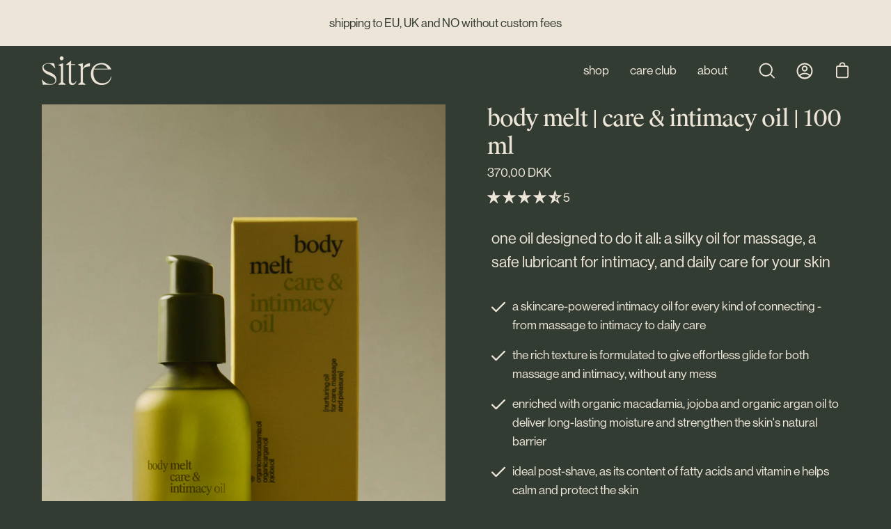

--- FILE ---
content_type: text/html; charset=utf-8
request_url: https://sitrestore.com/collections/single-products/products/oil-care-intimacy
body_size: 55593
content:
<!doctype html>
<html class="no-js no-touch" lang="en">
<head>
  <meta charset="utf-8">
  <meta http-equiv='X-UA-Compatible' content='IE=edge'>
  <meta name="viewport" content="width=device-width, height=device-height, initial-scale=1.0, minimum-scale=1.0">
  <link rel="canonical" href="https://sitrestore.com/products/oil-care-intimacy" />

  <link rel="preload" as="style" href="//sitrestore.com/cdn/shop/t/101/assets/theme.css?v=166970729319915445981763543670">
  <link rel="preload" as="script" href="//sitrestore.com/cdn/shop/t/101/assets/lazysizes.min.js?v=111431644619468174291763543663">
  <link rel="preload" as="script" href="//sitrestore.com/cdn/shop/t/101/assets/theme.js?v=10569613748499871021763543672">
  <link rel="preload" as="image" href="//sitrestore.com/cdn/shop/t/101/assets/loading.svg?v=91665432863842511931763543664">

  <link rel="preconnect" href="https://cdn.shopify.com" crossorigin>
  <link rel="preconnect" href="https://fonts.shopify.com" crossorigin>
  <link rel="preconnect" href="https://monorail-edge.shopifysvc.com" crossorigin><style data-shopify>:root { --loader-image-size: 60px; }:root { --loader-image-size: 320px; }html:not(.is-loading) .loading-overlay { opacity: 0; visibility: hidden; pointer-events: none; }
    .loading-overlay { position: fixed; top: 0; left: 0; z-index: 99999; width: 100vw; height: 100vh; display: flex; align-items: center; justify-content: center; background: var(--bg); transition: opacity 0.3s ease-out, visibility 0s linear 0.3s; }
    .loading-overlay .loader__image { width: 60px; height: 60px; }
    .loading-overlay .loader__image--fallback { width: 320px; height: 100%; background: var(--loader-image) no-repeat center center/contain; }
    .loader__image__holder { position: absolute; top: 0; left: 0; width: 100%; height: 100%; font-size: 0; display: flex; align-items: center; justify-content: center; animation: pulse-loading 2s infinite ease-in-out; }
    .loader__image { max-width: 150px; max-height: 150px; object-fit: contain; }
    .loader--line {
      position: relative;
      height: 4px;
      display: block;
      background-color: var(--button-primary-fade);
      border-radius: 2px;
      overflow: hidden;
      width: 100%;
      opacity: 0;
      visibility: hidden;
      transition: opacity .3s ease, visibility 0s linear .3s;
    }

    .loadMore .loader,
    .is-loading .loader {
      visibility: visible;
      opacity: 1;
      transition-delay: 0s;
    }

    .lazyloaded .loader {
      opacity: 0;
      visibility: hidden;
    }

    .loader-indeterminate { background-color: var(--button-primary-bg); }
    .loader-indeterminate::before {
      content: '';
      position: absolute;
      background-color: inherit;
      top: 0;
      left: -35%;
      width: 100%;
      bottom: 0;
      will-change: transform;
      -webkit-animation: indeterminate 2.1s cubic-bezier(0.65, 0.815, 0.735, 0.395) infinite;
      animation: indeterminate 2.1s cubic-bezier(0.65, 0.815, 0.735, 0.395) infinite;
    }

    .loader-indeterminate::after {
      content: '';
      position: absolute;
      background-color: inherit;
      top: 0;
      left: -200%;
      width: 100%;
      bottom: 0;
      will-change: transform;
      -webkit-animation: indeterminate-short 2.1s cubic-bezier(0.165, 0.84, 0.44, 1) infinite;
      animation: indeterminate-short 2.1s cubic-bezier(0.165, 0.84, 0.44, 1) infinite;
      -webkit-animation-delay: 1.15s;
      animation-delay: 1.15s;
    }

    @keyframes indeterminate {
      0% { transform: translateX(0) scale(0.35, 1); }
      60% { transform: translateX(50%) scale(0.9, 1); }
      100% { transform: translateX(100%) scale(0.9, 1); }
    }
    @keyframes indeterminate-short {
      0% { transform: translateX(0) scale(2, 1); }
      60% { transform: translateX(460px) scale(0.01, 1); }
      100% { transform: translateX(460px) scale(0.01, 1); }
    }
    @keyframes pulse-loading {
      0% { opacity: 1; }
      50% { opacity: .25; }
      100% { opacity: 1; }
    }
    .product__block.product__description.rte transcy {
    display: none;
}</style><script>
    const loadingAppearance = "once";
    const loaded = sessionStorage.getItem('loaded');

    if (loadingAppearance === 'once') {
      if (loaded === null) {
        sessionStorage.setItem('loaded', true);
        document.documentElement.classList.add('is-loading');
      }
    } else {
      document.documentElement.classList.add('is-loading');
    }
  </script><link rel="shortcut icon" href="//sitrestore.com/cdn/shop/files/Sitre_Fav-icon__GREEN_01498145-973b-4a1f-a6b2-341615023ac4_32x32.png?v=1666277592" type="image/png" />
  <title>body melt | care &amp; intimacy oil | 100 ml &ndash; sitre</title><meta name="description" content="100 % vegan natural oil made for your body and every intimate moment."><link rel="preload" as="font" href="//sitrestore.com/cdn/fonts/chivo/chivo_n4.059fadbbf52d9f02350103459eb216e4b24c4661.woff2" type="font/woff2" crossorigin><link rel="preload" as="font" href="//sitrestore.com/cdn/fonts/poppins/poppins_n5.ad5b4b72b59a00358afc706450c864c3c8323842.woff2" type="font/woff2" crossorigin>

<meta property="og:site_name" content="sitre">
<meta property="og:url" content="https://sitrestore.com/products/oil-care-intimacy">
<meta property="og:title" content="body melt | care &amp; intimacy oil | 100 ml">
<meta property="og:type" content="product">
<meta property="og:description" content="100 % vegan natural oil made for your body and every intimate moment."><meta property="og:image" content="http://sitrestore.com/cdn/shop/files/SITRE07.jpg?v=1755717122">
  <meta property="og:image:secure_url" content="https://sitrestore.com/cdn/shop/files/SITRE07.jpg?v=1755717122">
  <meta property="og:image:width" content="4271">
  <meta property="og:image:height" content="5339"><meta property="og:price:amount" content="370,00">
  <meta property="og:price:currency" content="DKK"><meta name="twitter:card" content="summary_large_image">
<meta name="twitter:title" content="body melt | care &amp; intimacy oil | 100 ml">
<meta name="twitter:description" content="100 % vegan natural oil made for your body and every intimate moment."><style data-shopify>@font-face {
  font-family: Poppins;
  font-weight: 500;
  font-style: normal;
  font-display: swap;
  src: url("//sitrestore.com/cdn/fonts/poppins/poppins_n5.ad5b4b72b59a00358afc706450c864c3c8323842.woff2") format("woff2"),
       url("//sitrestore.com/cdn/fonts/poppins/poppins_n5.33757fdf985af2d24b32fcd84c9a09224d4b2c39.woff") format("woff");
}

@font-face {
  font-family: Chivo;
  font-weight: 400;
  font-style: normal;
  font-display: swap;
  src: url("//sitrestore.com/cdn/fonts/chivo/chivo_n4.059fadbbf52d9f02350103459eb216e4b24c4661.woff2") format("woff2"),
       url("//sitrestore.com/cdn/fonts/chivo/chivo_n4.f2f8fca8b7ff9f510fa7f09ffe5448b3504bccf5.woff") format("woff");
}



  @font-face {
  font-family: Poppins;
  font-weight: 600;
  font-style: normal;
  font-display: swap;
  src: url("//sitrestore.com/cdn/fonts/poppins/poppins_n6.aa29d4918bc243723d56b59572e18228ed0786f6.woff2") format("woff2"),
       url("//sitrestore.com/cdn/fonts/poppins/poppins_n6.5f815d845fe073750885d5b7e619ee00e8111208.woff") format("woff");
}




  @font-face {
  font-family: Poppins;
  font-weight: 100;
  font-style: normal;
  font-display: swap;
  src: url("//sitrestore.com/cdn/fonts/poppins/poppins_n1.91f1f2f2f3840810961af59e3a012dcc97d8ef59.woff2") format("woff2"),
       url("//sitrestore.com/cdn/fonts/poppins/poppins_n1.58d050ae3fe39914ce84b159a8c37ae874d01bfc.woff") format("woff");
}




  @font-face {
  font-family: Poppins;
  font-weight: 700;
  font-style: normal;
  font-display: swap;
  src: url("//sitrestore.com/cdn/fonts/poppins/poppins_n7.56758dcf284489feb014a026f3727f2f20a54626.woff2") format("woff2"),
       url("//sitrestore.com/cdn/fonts/poppins/poppins_n7.f34f55d9b3d3205d2cd6f64955ff4b36f0cfd8da.woff") format("woff");
}




  @font-face {
  font-family: Chivo;
  font-weight: 100;
  font-style: normal;
  font-display: swap;
  src: url("//sitrestore.com/cdn/fonts/chivo/chivo_n1.4b2351ded2a8436c3479fd3f4338a07ee8e215ed.woff2") format("woff2"),
       url("//sitrestore.com/cdn/fonts/chivo/chivo_n1.0f0cd8bbf54d5ed9f15989b3831604e4c6891afd.woff") format("woff");
}




  @font-face {
  font-family: Chivo;
  font-weight: 500;
  font-style: normal;
  font-display: swap;
  src: url("//sitrestore.com/cdn/fonts/chivo/chivo_n5.c125a8c4bc0d09495fd5b46de945af4518af33bf.woff2") format("woff2"),
       url("//sitrestore.com/cdn/fonts/chivo/chivo_n5.267686de1c9b5937c512531b839eb191c57b8b51.woff") format("woff");
}




  @font-face {
  font-family: Chivo;
  font-weight: 400;
  font-style: italic;
  font-display: swap;
  src: url("//sitrestore.com/cdn/fonts/chivo/chivo_i4.95e9c0ba514943a715970b2897b31bdfdc9132b8.woff2") format("woff2"),
       url("//sitrestore.com/cdn/fonts/chivo/chivo_i4.31da6515f3970f86ac14321ace1609bd161f315f.woff") format("woff");
}




  @font-face {
  font-family: Chivo;
  font-weight: 700;
  font-style: italic;
  font-display: swap;
  src: url("//sitrestore.com/cdn/fonts/chivo/chivo_i7.0e5a75162c3ca7258edd3d59adf64e0fd118a226.woff2") format("woff2"),
       url("//sitrestore.com/cdn/fonts/chivo/chivo_i7.f9fd944b04861b64efaebd9de502668b4b566567.woff") format("woff");
}


:root {--COLOR-BUTTON-PRIMARY-BG: #ede5d8;
  --COLOR-BUTTON-PRIMARY-BG-ALPHA-50: rgba(237, 229, 216, 0.5);
  --COLOR-BUTTON-PRIMARY-FADE: rgba(237, 229, 216, 0.05);
  --COLOR-BUTTON-PRIMARY-TEXT: #000;
  --COLOR-BUTTON-PRIMARY-TEXT-ALPHA-50: rgba(0, 0, 0, 0.5);
  --COLOR-BUTTON-SECONDARY-BG: #323C32;
  --COLOR-BUTTON-SECONDARY-TEXT: #fff;
  --COLOR-BUTTON-SECONDARY-TEXT-ALPHA-50: rgba(0, 0, 0, 0.5);

  --COLOR-HEADING: #ede5d8;
  --COLOR-TEXT: #ede5d8;
  --COLOR-TEXT-DARKEN: #cdb692;
  --COLOR-TEXT-LIGHTEN: #ffffff;
  --COLOR-TEXT-ALPHA-5: rgba(237, 229, 216, 0.05);
  --COLOR-TEXT-ALPHA-8: rgba(237, 229, 216, 0.08);
  --COLOR-TEXT-ALPHA-10: rgba(237, 229, 216, 0.1);
  --COLOR-TEXT-ALPHA-15: rgba(237, 229, 216, 0.15);
  --COLOR-TEXT-ALPHA-25: rgba(237, 229, 216, 0.25);
  --COLOR-TEXT-ALPHA-50: rgba(237, 229, 216, 0.5);
  --COLOR-TEXT-ALPHA-60: rgba(237, 229, 216, 0.6);
  --COLOR-TEXT-ALPHA-85: rgba(237, 229, 216, 0.85);

  --COLOR-BG: #323C32;
  --COLOR-BG-ALPHA-25: rgba(50, 60, 50, 0.25);
  --COLOR-BG-ALPHA-35: rgba(50, 60, 50, 0.35);
  --COLOR-BG-ALPHA-60: rgba(50, 60, 50, 0.6);
  --COLOR-BG-ALPHA-65: rgba(50, 60, 50, 0.65);
  --COLOR-BG-ALPHA-85: rgba(50, 60, 50, 0.85);
  --COLOR-BG-OVERLAY: rgba(50, 60, 50, 0.75);
  --COLOR-BG-DARKEN: #1b201b;
  --COLOR-BG-LIGHTEN-DARKEN: #495849;
  --COLOR-BG-LIGHTEN-DARKEN-2: #323c32;
  --COLOR-BG-LIGHTEN-DARKEN-3: #1b201b;
  --COLOR-BG-LIGHTEN-DARKEN-4: #040404;
  --COLOR-BG-LIGHTEN-DARKEN-CONTRAST: #788f78;
  --COLOR-BG-LIGHTEN-DARKEN-CONTRAST-2: #94a694;
  --COLOR-BG-LIGHTEN-DARKEN-CONTRAST-3: #b0bdb0;
  --COLOR-BG-LIGHTEN-DARKEN-CONTRAST-4: #ccd4cc;

  --COLOR-BG-ACCENT: #8a803c;

  --COLOR-INPUT-BG: #323C32;

  --COLOR-ACCENT: #8a803c;
  --COLOR-ACCENT-TEXT: #fff;
  --COLOR-ACCENT-ALPHA-50: rgba(138, 128, 60, 0.5);
  --COLOR-ACCENT-ALPHA-30: rgba(138, 128, 60, 0.3);

  --COLOR-TAG-CUSTOM: #8a803c;
  --COLOR-TAG-SAVING: #323c32;
  --COLOR-TAG-TEXT: #ffffff;

  --COLOR-BORDER: #323C32;
  --COLOR-BORDER-ALPHA-15: rgba(50, 60, 50, 0.15);
  --COLOR-BORDER-ALPHA-30: rgba(50, 60, 50, 0.3);
  --COLOR-BORDER-ALPHA-50: rgba(50, 60, 50, 0.5);
  --COLOR-BORDER-ALPHA-65: rgba(50, 60, 50, 0.65);
  --COLOR-BORDER-LIGHTEN-DARKEN: #788f78;
  --COLOR-BORDER-HAIRLINE: #2b342b;

  --COLOR-WHITE-BLACK: #000;
  --COLOR-BLACK-WHITE: #fff;--COLOR-DISABLED-GREY: rgba(237, 229, 216, 0.05);
  --COLOR-DISABLED-GREY-DARKEN: rgba(237, 229, 216, 0.45);
  --COLOR-ERROR: #D02E2E;
  --COLOR-ERROR-BG: #f3cbcb;
  --COLOR-SUCCESS: #56AD6A;
  --COLOR-SUCCESS-BG: #ECFEF0;
  --COLOR-WARN: #ECBD5E;
  --COLOR-TRANSPARENT: rgba(255, 255, 255, 0);
  --COLOR-WHITE: #fff;
  --COLOR-WHITE-ALPHA-50: rgba(255, 255, 255, 0.5);
  --COLOR-WHITE-ALPHA-60: rgba(255, 255, 255, 0.6);
  --COLOR-BLACK: #000;
  --COLOR-BLACK-ALPHA-20: rgba(0, 0, 0, 0.2);
  --COLOR-BLACK-ALPHA-50: rgba(0, 0, 0, 0.5);
  --COLOR-BLACK-ALPHA-60: rgba(0, 0, 0, 0.6);--FONT-STACK-BODY: 'NHaasGroteskDSPro-55Rg', sans-serif;
  --FONT-STYLE-BODY: normal;
  --FONT-STYLE-BODY-ITALIC: italic;
  --FONT-ADJUST-BODY: 1.1;

  --FONT-WEIGHT-BODY: 400;
  --FONT-WEIGHT-BODY-LIGHT: 100;
  --FONT-WEIGHT-BODY-MEDIUM: 700;
  --FONT-WEIGHT-BODY-BOLD: 500;

  --FONT-STACK-HEADING: 'SussieWorks-books', sans-serif;
  --FONT-STYLE-HEADING: normal;
  --FONT-STYLE-HEADING-ITALIC: italic;
  --FONT-ADJUST-HEADING: 1.0;

  --FONT-WEIGHT-HEADING: 500;
  --FONT-WEIGHT-HEADING-LIGHT: 100;
  --FONT-WEIGHT-HEADING-MEDIUM: 700;
  --FONT-WEIGHT-HEADING-BOLD: 600;

  --FONT-STACK-NAV: 'NHaasGroteskDSPro-55Rg', sans-serif;
  --FONT-STYLE-NAV: normal;
  --FONT-STYLE-NAV-ITALIC: italic;
  --FONT-ADJUST-NAV: 1.1;

  --FONT-WEIGHT-NAV: 500;
  --FONT-WEIGHT-NAV-LIGHT: 100;
  --FONT-WEIGHT-NAV-MEDIUM: 700;
  --FONT-WEIGHT-NAV-BOLD: 600;

  --FONT-STACK-BUTTON: 'NHaasGroteskDSPro-55Rg', sans-serif;
  --FONT-STYLE-BUTTON: normal;
  --FONT-STYLE-BUTTON-ITALIC: italic;
  --FONT-ADJUST-BUTTON: 1.0;

  --FONT-WEIGHT-BUTTON: 400;
  --FONT-WEIGHT-BUTTON-MEDIUM: 700;
  --FONT-WEIGHT-BUTTON-BOLD: 500;

  --FONT-STACK-SUBHEADING: 'SussieWorks-books', sans-serif;
  --FONT-STYLE-SUBHEADING: normal;
  --FONT-STYLE-SUBHEADING-ITALIC: italic;
  --FONT-ADJUST-SUBHEADING: 1.0;

  --FONT-WEIGHT-SUBHEADING: 400;
  --FONT-WEIGHT-SUBHEADING-LIGHT: 100;
  --FONT-WEIGHT-SUBHEADING-MEDIUM: 700;
  --FONT-WEIGHT-SUBHEADING-BOLD: 500;

  --LETTER-SPACING-SUBHEADING: 0.05em;
  --LETTER-SPACING-BUTTON: 0.05em;

  --BUTTON-TEXT-CAPS: none;
  --SUBHEADING-TEXT-CAPS: none;--FONT-SIZE-INPUT: 1.1rem;--RADIUS: 0px;
  --RADIUS-SMALL: 0px;
  --RADIUS-TINY: 0px;
  --RADIUS-BADGE: 0px;
  --RADIUS-CHECKBOX: 0px;
  --RADIUS-TEXTAREA: 0px;--PRODUCT-MEDIA-PADDING-TOP: 100%;--BORDER-WIDTH: 2px;--SITE-WIDTH: 1440px;
  --SITE-WIDTH-NARROW: 840px;--loading-svg: url( "//sitrestore.com/cdn/shop/t/101/assets/loading.svg?v=91665432863842511931763543664" );
  --icon-check: url( "//sitrestore.com/cdn/shop/t/101/assets/icon-check.svg?v=175316081881880408121763543658" );
  --icon-close: url( "//sitrestore.com/cdn/shop/t/101/assets/icon-close.svg?v=152460236205633315831763543659" );
  --icon-zoom-in: url( "//sitrestore.com/cdn/shop/t/101/assets/icon-zoom-in.svg?v=157433013461716915331763543660" );
  --icon-zoom-out: url( "//sitrestore.com/cdn/shop/t/101/assets/icon-zoom-out.svg?v=164909107869959372931763543661" );--collection-sticky-bar-height: 0;
  --collection-image-padding-top: 60%;

  --drawer-width: 400px;
  --drawer-transition: transform 0.4s cubic-bezier(0.46, 0.01, 0.32, 1);--full-height: 100vh;
  --header-height: 60px;
  --content-full: calc(100vh - var(--header-height));
  --announcement-height: 0px;--gutter: 60px;
  --gutter-mobile: 20px;
  --grid-gutter: 20px;--inner: 20px;
  --inner-tablet: 18px;
  --inner-mobile: 16px;--grid: repeat(3, minmax(0, 1fr));
  --grid-tablet: repeat(2, minmax(0, 1fr));
  --grid-mobile: repeat(2, minmax(0, 1fr));
  --megamenu-grid: repeat(4, minmax(0, 1fr));
  --grid-row: 1 / span 3;--scrollbar-width: 0px;--overlay: #000;
  --overlay-opacity: 1;--swatch-width: 40px;
  --swatch-height: 20px;
  --swatch-size: 42px;

  
  --move-offset: 20px;

  
  --autoplay-speed: 2200ms;

  
--filter-bg: .97;
  
    --product-filter-bg: 1.0;}
  @font-face {
		font-family: 'SussieWorks-books';
		src: url("https://cdn.shopify.com/s/files/1/0500/6255/7337/files/SuisseWorks-Book.woff?v=1713792469") format('woff');
		font-weight: normal;
		font-style: normal;
	}

    @font-face {
		font-family: 'NHaasGroteskDSPro-55Rg';
		src: url("https://cdn.shopify.com/s/files/1/0500/6255/7337/files/NHaasGroteskDSPro-55Rg.woff?v=1713792469") format('woff');
		font-weight: normal;
		font-style: normal;
	}</style><link href="//sitrestore.com/cdn/shop/t/101/assets/theme.css?v=166970729319915445981763543670" rel="stylesheet" type="text/css" media="all" /><script type="text/javascript">
    if (window.MSInputMethodContext && document.documentMode) {
      var scripts = document.getElementsByTagName('script')[0];
      var polyfill = document.createElement("script");
      polyfill.defer = true;
      polyfill.src = "//sitrestore.com/cdn/shop/t/101/assets/ie11.js?v=164037955086922138091763543662";

      scripts.parentNode.insertBefore(polyfill, scripts);

      document.documentElement.classList.add('ie11');
    } else {
      document.documentElement.className = document.documentElement.className.replace('no-js', 'js');
    }

    document.addEventListener('lazyloaded', (e) => {
      const lazyImage = e.target.parentNode;
      if (lazyImage.classList.contains('lazy-image')) {
        // Wait for the fade in images animation to complete
        setTimeout(() => {
          lazyImage.style.backgroundImage = 'none';
        }, 500);
      }
    });

    let root = '/';
    if (root[root.length - 1] !== '/') {
      root = `${root}/`;
    }

    window.theme = {
      assets: {
        smoothscroll: '//sitrestore.com/cdn/shop/t/101/assets/smoothscroll.js?v=37906625415260927261763543668',
        no_image: "//sitrestore.com/cdn/shopifycloud/storefront/assets/no-image-2048-a2addb12_1024x.gif",
        swatches: '//sitrestore.com/cdn/shop/t/101/assets/swatches.json?v=108341084980828767351763543669',
        base: "//sitrestore.com/cdn/shop/t/101/assets/"
      },
      routes: {
        root: root,
        cart_url: "\/cart",
        cart_add_url: "\/cart\/add",
        cart_change_url: "\/cart\/change",
        shop_url: "https:\/\/sitrestore.com",
        search_url: "\/search",
        product_recommendations_url: "\/recommendations\/products"
      },
      strings: {
        add_to_cart: "add to cart",
        cart_acceptance_error: "You must accept our terms and conditions.",
        cart_empty: "Your cart is currently empty.",
        cart_price: "Price",
        cart_quantity: "Quantity",
        cart_items_one: "{{ count }} item",
        cart_items_many: "{{ count }} items",
        cart_title: "Cart",
        cart_total: "Total",
        continue_shopping: "Continue Shopping",
        free: "Free",
        limit_error: "Sorry, looks like we don\u0026#39;t have enough of this product.",
        no_results: "No results found",
        preorder: "pre-order",
        remove: "Remove",
        results_one: " result",
        results_other: " results",
        sale_badge_text: "sale",
        saving_badge: "save {{ discount }}",
        saving_up_to_badge: "save up to {{ discount }}",
        sold_out: "sold out",
        subscription: "Subscription",
        unavailable: "Unavailable",
        unit_price_label: "Unit price",
        unit_price_separator: "per",
        view_all: "View All",
        zero_qty_error: "Quantity must be greater than 0.",
        delete_confirm: "Are you sure you wish to delete this address?",
        newsletter_product_availability: "notify me when it’s available"
      },
      icons: {
        plus: '<svg aria-hidden="true" focusable="false" role="presentation" class="icon icon-toggle-plus" viewBox="0 0 19 20"><path d="M10.725 11.02h6.671c.566 0 1.03-.506 1.03-1.072 0-.565-.464-1.07-1.03-1.07h-6.67V2.27c0-.565-.506-1.029-1.072-1.029-.566 0-1.071.464-1.071 1.03v6.605h-6.63c-.566 0-1.029.506-1.029 1.071 0 .566.463 1.072 1.029 1.072h6.63v6.695c0 .566.505 1.03 1.07 1.03.566 0 1.072-.464 1.072-1.03V11.02z"/></svg>',
        minus: '<svg aria-hidden="true" focusable="false" role="presentation" class="icon icon-toggle-minus" viewBox="0 0 19 20"><path d="M10.725 11.02h6.671c.566 0 1.03-.506 1.03-1.072 0-.565-.464-1.07-1.03-1.07H1.953c-.566 0-1.029.505-1.029 1.07 0 .566.463 1.072 1.029 1.072h8.772z"/></svg>',
        close: '<svg aria-hidden="true" focusable="false" role="presentation" class="icon icon-close" viewBox="0 0 25 25"><path d="M11.374 12.167L1.236 22.304a1.09 1.09 0 001.543 1.543L12.917 13.71l10.137 10.138a1.09 1.09 0 001.543-1.543L14.46 12.167 24.597 2.029A1.09 1.09 0 0023.054.486L12.917 10.624 2.779.486A1.09 1.09 0 001.236 2.03l10.138 10.138z"/></svg>',
        closeSmall: '<svg aria-hidden="true" focusable="false" role="presentation" class="icon icon-close-small" viewBox="0 0 20 20"><path d="M15.89 14.696l-4.734-4.734 4.717-4.717c.4-.4.37-1.085-.03-1.485s-1.085-.43-1.485-.03L9.641 8.447 4.97 3.776c-.4-.4-1.085-.37-1.485.03s-.43 1.085-.03 1.485l4.671 4.671-4.688 4.688c-.4.4-.37 1.085.03 1.485s1.085.43 1.485.03l4.688-4.687 4.734 4.734c.4.4 1.085.37 1.485-.03s.43-1.085.03-1.485z"/></svg>'
      },
      settings: {
        animations: false,
        cartType: "drawer",
        enableAcceptTerms: false,
        enableInfinityScroll: false,
        enablePaymentButton: false,
        gridImageSize: "contain",
        gridImageAspectRatio: 1,
        mobileMenuBehaviour: "trigger",
        productGridHover: "image",
        savingBadgeType: "percentage",
        showSaleBadge: false,
        showSoldBadge: true,
        showSavingBadge: true,
        quickButton: "buy",
        currency_code_enable: true,
        hideInventoryCount: true,
      },
      sizes: {
        mobile: 480,
        small: 768,
        large: 1024,
        widescreen: 1440
      },
      moneyFormat: "{{amount_with_comma_separator}} kr",
      moneyWithCurrencyFormat: "{{amount_with_comma_separator}} DKK",
      info: {
        name: 'Palo Alto'
      },
      version: '4.2.1'
    };
    window.lazySizesConfig = window.lazySizesConfig || {};
    window.lazySizesConfig.preloadAfterLoad = true;
    window.PaloAlto = window.PaloAlto || {};
    window.slate = window.slate || {};
    window.isHeaderTransparent = false;
    window.initialHeaderHeight = 60;
    window.lastWindowWidth = window.innerWidth || document.documentElement.clientWidth;
  </script>
  <script src="//sitrestore.com/cdn/shop/t/101/assets/lazysizes.min.js?v=111431644619468174291763543663" async="async"></script><script src="//sitrestore.com/cdn/shop/t/101/assets/theme.js?v=10569613748499871021763543672" defer="defer"></script>

  <script>window.performance && window.performance.mark && window.performance.mark('shopify.content_for_header.start');</script><meta name="google-site-verification" content="S-J0vAg2ltlbd31z--0_Gvrc3aAPMQd7vxtq3fjnXgY">
<meta name="google-site-verification" content="F8AUemtuD1Dl078by356pyjzaViKKvhbxG9W9dQqDQU">
<meta name="facebook-domain-verification" content="ty8rivhki17uq0gstdy8ufpc0uj556">
<meta id="shopify-digital-wallet" name="shopify-digital-wallet" content="/50062557337/digital_wallets/dialog">
<meta name="shopify-checkout-api-token" content="d12e14d5b7095c6b92330ecb93680aa8">
<meta id="in-context-paypal-metadata" data-shop-id="50062557337" data-venmo-supported="false" data-environment="production" data-locale="en_US" data-paypal-v4="true" data-currency="DKK">
<link rel="alternate" hreflang="x-default" href="https://sitrestore.com/products/oil-care-intimacy">
<link rel="alternate" hreflang="en" href="https://sitrestore.com/products/oil-care-intimacy">
<link rel="alternate" hreflang="da" href="https://sitrestore.com/da/products/oil-care-intimacy">
<link rel="alternate" hreflang="en-GB" href="https://sitrestore.com/en-gb/products/oil-care-intimacy">
<link rel="alternate" type="application/json+oembed" href="https://sitrestore.com/products/oil-care-intimacy.oembed">
<script async="async" src="/checkouts/internal/preloads.js?locale=en-DK"></script>
<script id="apple-pay-shop-capabilities" type="application/json">{"shopId":50062557337,"countryCode":"DK","currencyCode":"DKK","merchantCapabilities":["supports3DS"],"merchantId":"gid:\/\/shopify\/Shop\/50062557337","merchantName":"sitre","requiredBillingContactFields":["postalAddress","email","phone"],"requiredShippingContactFields":["postalAddress","email","phone"],"shippingType":"shipping","supportedNetworks":["visa","maestro","masterCard","amex"],"total":{"type":"pending","label":"sitre","amount":"1.00"},"shopifyPaymentsEnabled":true,"supportsSubscriptions":true}</script>
<script id="shopify-features" type="application/json">{"accessToken":"d12e14d5b7095c6b92330ecb93680aa8","betas":["rich-media-storefront-analytics"],"domain":"sitrestore.com","predictiveSearch":true,"shopId":50062557337,"locale":"en"}</script>
<script>var Shopify = Shopify || {};
Shopify.shop = "sitre.myshopify.com";
Shopify.locale = "en";
Shopify.currency = {"active":"DKK","rate":"1.0"};
Shopify.country = "DK";
Shopify.theme = {"name":"Copy of Copy of Copy of New Bottle Launch","id":179463618896,"schema_name":"Palo Alto","schema_version":"4.2.1","theme_store_id":777,"role":"main"};
Shopify.theme.handle = "null";
Shopify.theme.style = {"id":null,"handle":null};
Shopify.cdnHost = "sitrestore.com/cdn";
Shopify.routes = Shopify.routes || {};
Shopify.routes.root = "/";</script>
<script type="module">!function(o){(o.Shopify=o.Shopify||{}).modules=!0}(window);</script>
<script>!function(o){function n(){var o=[];function n(){o.push(Array.prototype.slice.apply(arguments))}return n.q=o,n}var t=o.Shopify=o.Shopify||{};t.loadFeatures=n(),t.autoloadFeatures=n()}(window);</script>
<script id="shop-js-analytics" type="application/json">{"pageType":"product"}</script>
<script defer="defer" async type="module" src="//sitrestore.com/cdn/shopifycloud/shop-js/modules/v2/client.init-shop-cart-sync_BT-GjEfc.en.esm.js"></script>
<script defer="defer" async type="module" src="//sitrestore.com/cdn/shopifycloud/shop-js/modules/v2/chunk.common_D58fp_Oc.esm.js"></script>
<script defer="defer" async type="module" src="//sitrestore.com/cdn/shopifycloud/shop-js/modules/v2/chunk.modal_xMitdFEc.esm.js"></script>
<script type="module">
  await import("//sitrestore.com/cdn/shopifycloud/shop-js/modules/v2/client.init-shop-cart-sync_BT-GjEfc.en.esm.js");
await import("//sitrestore.com/cdn/shopifycloud/shop-js/modules/v2/chunk.common_D58fp_Oc.esm.js");
await import("//sitrestore.com/cdn/shopifycloud/shop-js/modules/v2/chunk.modal_xMitdFEc.esm.js");

  window.Shopify.SignInWithShop?.initShopCartSync?.({"fedCMEnabled":true,"windoidEnabled":true});

</script>
<script>(function() {
  var isLoaded = false;
  function asyncLoad() {
    if (isLoaded) return;
    isLoaded = true;
    var urls = ["https:\/\/chimpstatic.com\/mcjs-connected\/js\/users\/79a7b92aa1725cc160337fbc5\/39cf0255cdd447fa5ecaea1b1.js?shop=sitre.myshopify.com","https:\/\/dr4qe3ddw9y32.cloudfront.net\/awin-shopify-integration-code.js?aid=119607\u0026v=shopifyApp_5.2.3\u0026ts=1757508180882\u0026shop=sitre.myshopify.com"];
    for (var i = 0; i < urls.length; i++) {
      var s = document.createElement('script');
      s.type = 'text/javascript';
      s.async = true;
      s.src = urls[i];
      var x = document.getElementsByTagName('script')[0];
      x.parentNode.insertBefore(s, x);
    }
  };
  if(window.attachEvent) {
    window.attachEvent('onload', asyncLoad);
  } else {
    window.addEventListener('load', asyncLoad, false);
  }
})();</script>
<script id="__st">var __st={"a":50062557337,"offset":3600,"reqid":"b2dda133-e475-43a8-8273-98aaab809dae-1769425612","pageurl":"sitrestore.com\/collections\/single-products\/products\/oil-care-intimacy","u":"46a5b5555c29","p":"product","rtyp":"product","rid":7554373222553};</script>
<script>window.ShopifyPaypalV4VisibilityTracking = true;</script>
<script id="captcha-bootstrap">!function(){'use strict';const t='contact',e='account',n='new_comment',o=[[t,t],['blogs',n],['comments',n],[t,'customer']],c=[[e,'customer_login'],[e,'guest_login'],[e,'recover_customer_password'],[e,'create_customer']],r=t=>t.map((([t,e])=>`form[action*='/${t}']:not([data-nocaptcha='true']) input[name='form_type'][value='${e}']`)).join(','),a=t=>()=>t?[...document.querySelectorAll(t)].map((t=>t.form)):[];function s(){const t=[...o],e=r(t);return a(e)}const i='password',u='form_key',d=['recaptcha-v3-token','g-recaptcha-response','h-captcha-response',i],f=()=>{try{return window.sessionStorage}catch{return}},m='__shopify_v',_=t=>t.elements[u];function p(t,e,n=!1){try{const o=window.sessionStorage,c=JSON.parse(o.getItem(e)),{data:r}=function(t){const{data:e,action:n}=t;return t[m]||n?{data:e,action:n}:{data:t,action:n}}(c);for(const[e,n]of Object.entries(r))t.elements[e]&&(t.elements[e].value=n);n&&o.removeItem(e)}catch(o){console.error('form repopulation failed',{error:o})}}const l='form_type',E='cptcha';function T(t){t.dataset[E]=!0}const w=window,h=w.document,L='Shopify',v='ce_forms',y='captcha';let A=!1;((t,e)=>{const n=(g='f06e6c50-85a8-45c8-87d0-21a2b65856fe',I='https://cdn.shopify.com/shopifycloud/storefront-forms-hcaptcha/ce_storefront_forms_captcha_hcaptcha.v1.5.2.iife.js',D={infoText:'Protected by hCaptcha',privacyText:'Privacy',termsText:'Terms'},(t,e,n)=>{const o=w[L][v],c=o.bindForm;if(c)return c(t,g,e,D).then(n);var r;o.q.push([[t,g,e,D],n]),r=I,A||(h.body.append(Object.assign(h.createElement('script'),{id:'captcha-provider',async:!0,src:r})),A=!0)});var g,I,D;w[L]=w[L]||{},w[L][v]=w[L][v]||{},w[L][v].q=[],w[L][y]=w[L][y]||{},w[L][y].protect=function(t,e){n(t,void 0,e),T(t)},Object.freeze(w[L][y]),function(t,e,n,w,h,L){const[v,y,A,g]=function(t,e,n){const i=e?o:[],u=t?c:[],d=[...i,...u],f=r(d),m=r(i),_=r(d.filter((([t,e])=>n.includes(e))));return[a(f),a(m),a(_),s()]}(w,h,L),I=t=>{const e=t.target;return e instanceof HTMLFormElement?e:e&&e.form},D=t=>v().includes(t);t.addEventListener('submit',(t=>{const e=I(t);if(!e)return;const n=D(e)&&!e.dataset.hcaptchaBound&&!e.dataset.recaptchaBound,o=_(e),c=g().includes(e)&&(!o||!o.value);(n||c)&&t.preventDefault(),c&&!n&&(function(t){try{if(!f())return;!function(t){const e=f();if(!e)return;const n=_(t);if(!n)return;const o=n.value;o&&e.removeItem(o)}(t);const e=Array.from(Array(32),(()=>Math.random().toString(36)[2])).join('');!function(t,e){_(t)||t.append(Object.assign(document.createElement('input'),{type:'hidden',name:u})),t.elements[u].value=e}(t,e),function(t,e){const n=f();if(!n)return;const o=[...t.querySelectorAll(`input[type='${i}']`)].map((({name:t})=>t)),c=[...d,...o],r={};for(const[a,s]of new FormData(t).entries())c.includes(a)||(r[a]=s);n.setItem(e,JSON.stringify({[m]:1,action:t.action,data:r}))}(t,e)}catch(e){console.error('failed to persist form',e)}}(e),e.submit())}));const S=(t,e)=>{t&&!t.dataset[E]&&(n(t,e.some((e=>e===t))),T(t))};for(const o of['focusin','change'])t.addEventListener(o,(t=>{const e=I(t);D(e)&&S(e,y())}));const B=e.get('form_key'),M=e.get(l),P=B&&M;t.addEventListener('DOMContentLoaded',(()=>{const t=y();if(P)for(const e of t)e.elements[l].value===M&&p(e,B);[...new Set([...A(),...v().filter((t=>'true'===t.dataset.shopifyCaptcha))])].forEach((e=>S(e,t)))}))}(h,new URLSearchParams(w.location.search),n,t,e,['guest_login'])})(!0,!0)}();</script>
<script integrity="sha256-4kQ18oKyAcykRKYeNunJcIwy7WH5gtpwJnB7kiuLZ1E=" data-source-attribution="shopify.loadfeatures" defer="defer" src="//sitrestore.com/cdn/shopifycloud/storefront/assets/storefront/load_feature-a0a9edcb.js" crossorigin="anonymous"></script>
<script data-source-attribution="shopify.dynamic_checkout.dynamic.init">var Shopify=Shopify||{};Shopify.PaymentButton=Shopify.PaymentButton||{isStorefrontPortableWallets:!0,init:function(){window.Shopify.PaymentButton.init=function(){};var t=document.createElement("script");t.src="https://sitrestore.com/cdn/shopifycloud/portable-wallets/latest/portable-wallets.en.js",t.type="module",document.head.appendChild(t)}};
</script>
<script data-source-attribution="shopify.dynamic_checkout.buyer_consent">
  function portableWalletsHideBuyerConsent(e){var t=document.getElementById("shopify-buyer-consent"),n=document.getElementById("shopify-subscription-policy-button");t&&n&&(t.classList.add("hidden"),t.setAttribute("aria-hidden","true"),n.removeEventListener("click",e))}function portableWalletsShowBuyerConsent(e){var t=document.getElementById("shopify-buyer-consent"),n=document.getElementById("shopify-subscription-policy-button");t&&n&&(t.classList.remove("hidden"),t.removeAttribute("aria-hidden"),n.addEventListener("click",e))}window.Shopify?.PaymentButton&&(window.Shopify.PaymentButton.hideBuyerConsent=portableWalletsHideBuyerConsent,window.Shopify.PaymentButton.showBuyerConsent=portableWalletsShowBuyerConsent);
</script>
<script data-source-attribution="shopify.dynamic_checkout.cart.bootstrap">document.addEventListener("DOMContentLoaded",(function(){function t(){return document.querySelector("shopify-accelerated-checkout-cart, shopify-accelerated-checkout")}if(t())Shopify.PaymentButton.init();else{new MutationObserver((function(e,n){t()&&(Shopify.PaymentButton.init(),n.disconnect())})).observe(document.body,{childList:!0,subtree:!0})}}));
</script>
<link id="shopify-accelerated-checkout-styles" rel="stylesheet" media="screen" href="https://sitrestore.com/cdn/shopifycloud/portable-wallets/latest/accelerated-checkout-backwards-compat.css" crossorigin="anonymous">
<style id="shopify-accelerated-checkout-cart">
        #shopify-buyer-consent {
  margin-top: 1em;
  display: inline-block;
  width: 100%;
}

#shopify-buyer-consent.hidden {
  display: none;
}

#shopify-subscription-policy-button {
  background: none;
  border: none;
  padding: 0;
  text-decoration: underline;
  font-size: inherit;
  cursor: pointer;
}

#shopify-subscription-policy-button::before {
  box-shadow: none;
}

      </style>

<script>window.performance && window.performance.mark && window.performance.mark('shopify.content_for_header.end');</script>
  
  <!-- Meta Pixel Code -->
<script>
!function(f,b,e,v,n,t,s)
{if(f.fbq)return;n=f.fbq=function(){n.callMethod?
n.callMethod.apply(n,arguments):n.queue.push(arguments)};
if(!f._fbq)f._fbq=n;n.push=n;n.loaded=!0;n.version='2.0';
n.queue=[];t=b.createElement(e);t.async=!0;
t.src=v;s=b.getElementsByTagName(e)[0];
s.parentNode.insertBefore(t,s)}(window, document,'script',
'https://connect.facebook.net/en_US/fbevents.js');
fbq('init', '810180394658406');
fbq('track', 'PageView');
</script>
<noscript><img height="1" width="1" style="display:none"
src="https://www.facebook.com/tr?id=810180394658406&ev=PageView&noscript=1"
/></noscript>
<!-- End Meta Pixel Code -->
  

<!-- BEGIN app block: shopify://apps/selecty/blocks/app-embed/a005a4a7-4aa2-4155-9c2b-0ab41acbf99c --><template id="sel-form-template">
  <div id="sel-form" style="display: none;">
    <form method="post" action="/localization" id="localization_form" accept-charset="UTF-8" class="shopify-localization-form" enctype="multipart/form-data"><input type="hidden" name="form_type" value="localization" /><input type="hidden" name="utf8" value="✓" /><input type="hidden" name="_method" value="put" /><input type="hidden" name="return_to" value="/collections/single-products/products/oil-care-intimacy" />
      <input type="hidden" name="country_code" value="DK">
      <input type="hidden" name="language_code" value="en">
    </form>
  </div>
</template>


  <script>
    (function () {
      window.$selector = window.$selector || []; // Create empty queue for action (sdk) if user has not created his yet
      // Fetch geodata only for new users
      const wasRedirected = localStorage.getItem('sel-autodetect') === '1';

      if (!wasRedirected) {
        window.selectorConfigGeoData = fetch('/browsing_context_suggestions.json?source=geolocation_recommendation&country[enabled]=true&currency[enabled]=true&language[enabled]=true', {
          method: 'GET',
          mode: 'cors',
          cache: 'default',
          credentials: 'same-origin',
          headers: {
            'Content-Type': 'application/json',
            'Access-Control-Allow-Origin': '*'
          },
          redirect: 'follow',
          referrerPolicy: 'no-referrer',
        });
      }
    })()
  </script>
  <script type="application/json" id="__selectors_json">
    {
    "selectors": 
  [{"title":"Unnamed selector","status":"published","visibility":[],"design":{"resource":"languages_currencies","resourceList":["languages","currencies"],"type":"drop-down","theme":"basic","scheme":"custom","short":"languages","search":"none","scale":100,"styles":{"general":"","extra":""},"reverse":true,"view":"curr_names","colors":{"text":{"red":50,"green":60,"blue":50,"alpha":1,"filter":"invert(16%) sepia(70%) saturate(128%) hue-rotate(71deg) brightness(99%) contrast(86%)"},"accent":{"red":32,"green":34,"blue":35,"alpha":1,"filter":"invert(9%) sepia(7%) saturate(460%) hue-rotate(155deg) brightness(97%) contrast(90%)"},"background":{"red":237,"green":229,"blue":216,"alpha":1,"filter":"invert(94%) sepia(16%) saturate(171%) hue-rotate(344deg) brightness(91%) contrast(105%)"}},"withoutShadowRoot":false,"typography":{"default":{"fontFamily":"Inter","fontStyle":"normal","fontWeight":"normal","size":{"value":14,"dimension":"px"}},"accent":{"fontFamily":"Verdana","fontStyle":"normal","fontWeight":"normal","size":{"value":14,"dimension":"px"}}},"position":{"type":"fixed","value":{"horizontal":"left","vertical":"bottom"}},"visibility":{"breakpoints":["xs","sm","md","lg","xl"],"urls":{"logicVariant":"include","resources":[]},"params":{"logicVariant":"include","resources":[]},"languages":{"logicVariant":"include","resources":[]},"countries":{"logicVariant":"include","resources":[]}}},"id":"KU250783","i18n":{"original":{}}}],
    "store": 
  
    {"isBrandingStore":true,"shouldBranding":true}
  
,
    "autodetect": 
  null
,
    "autoRedirect": 
  null
,
    "customResources": 
  [],
    "markets": [{"enabled":true,"locale":"en","countries":["HR"],"webPresence":{"alternateLocales":["da"],"defaultLocale":"en","subfolderSuffix":null,"domain":{"host":"sitrestore.com"}},"localCurrencies":false,"curr":{"code":"DKK"},"alternateLocales":["da"],"domain":{"host":"sitrestore.com"},"name":"Croatia","regions":[{"code":"HR"}],"country":"HR","title":"Croatia","host":"sitrestore.com"},{"enabled":true,"locale":"en","countries":["CZ"],"webPresence":{"alternateLocales":["da"],"defaultLocale":"en","subfolderSuffix":null,"domain":{"host":"sitrestore.com"}},"localCurrencies":false,"curr":{"code":"CZK"},"alternateLocales":["da"],"domain":{"host":"sitrestore.com"},"name":"Czechia","regions":[{"code":"CZ"}],"country":"CZ","title":"Czechia","host":"sitrestore.com"},{"enabled":true,"locale":"en","countries":["DK"],"webPresence":{"alternateLocales":["da"],"defaultLocale":"en","subfolderSuffix":null,"domain":{"host":"sitrestore.com"}},"localCurrencies":false,"curr":{"code":"DKK"},"alternateLocales":["da"],"domain":{"host":"sitrestore.com"},"name":"Denmark","regions":[{"code":"DK"}],"country":"DK","title":"Denmark","host":"sitrestore.com"},{"enabled":true,"locale":"en","countries":["AT","BE","EE","FI","FR","DE","GR","IE","IT","LV","LT","LU","NL","PT","SK","SI","ES"],"webPresence":{"alternateLocales":["da"],"defaultLocale":"en","subfolderSuffix":null,"domain":{"host":"sitrestore.com"}},"localCurrencies":false,"curr":{"code":"EUR"},"alternateLocales":["da"],"domain":{"host":"sitrestore.com"},"name":"Eurozone","regions":[{"code":"AT"},{"code":"BE"},{"code":"EE"},{"code":"FI"},{"code":"FR"},{"code":"DE"},{"code":"GR"},{"code":"IE"},{"code":"IT"},{"code":"LV"},{"code":"LT"},{"code":"LU"},{"code":"NL"},{"code":"PT"},{"code":"SK"},{"code":"SI"},{"code":"ES"}],"country":"AT","title":"Eurozone","host":"sitrestore.com"},{"enabled":true,"locale":"en","countries":["HU"],"webPresence":{"alternateLocales":["da"],"defaultLocale":"en","subfolderSuffix":null,"domain":{"host":"sitrestore.com"}},"localCurrencies":false,"curr":{"code":"HUF"},"alternateLocales":["da"],"domain":{"host":"sitrestore.com"},"name":"Hungary","regions":[{"code":"HU"}],"country":"HU","title":"Hungary","host":"sitrestore.com"},{"enabled":true,"locale":"en","countries":["BG","FO"],"webPresence":{"alternateLocales":["da"],"defaultLocale":"en","subfolderSuffix":null,"domain":{"host":"sitrestore.com"}},"localCurrencies":true,"curr":{"code":"DKK"},"alternateLocales":["da"],"domain":{"host":"sitrestore.com"},"name":"International","regions":[{"code":"BG"},{"code":"FO"}],"country":"FO","title":"International","host":"sitrestore.com"},{"enabled":true,"locale":"en","countries":["NO"],"webPresence":{"alternateLocales":["da"],"defaultLocale":"en","subfolderSuffix":null,"domain":{"host":"sitrestore.com"}},"localCurrencies":false,"curr":{"code":"NOK"},"alternateLocales":["da"],"domain":{"host":"sitrestore.com"},"name":"Norway","regions":[{"code":"NO"}],"country":"NO","title":"Norway","host":"sitrestore.com"},{"enabled":true,"locale":"en","countries":["PL"],"webPresence":{"alternateLocales":["da"],"defaultLocale":"en","subfolderSuffix":null,"domain":{"host":"sitrestore.com"}},"localCurrencies":false,"curr":{"code":"PLN"},"alternateLocales":["da"],"domain":{"host":"sitrestore.com"},"name":"Poland","regions":[{"code":"PL"}],"country":"PL","title":"Poland","host":"sitrestore.com"},{"enabled":true,"locale":"en","countries":["RO"],"webPresence":{"alternateLocales":["da"],"defaultLocale":"en","subfolderSuffix":null,"domain":{"host":"sitrestore.com"}},"localCurrencies":false,"curr":{"code":"RON"},"alternateLocales":["da"],"domain":{"host":"sitrestore.com"},"name":"Romania","regions":[{"code":"RO"}],"country":"RO","title":"Romania","host":"sitrestore.com"},{"enabled":true,"locale":"en","countries":["SE"],"webPresence":{"alternateLocales":["da"],"defaultLocale":"en","subfolderSuffix":null,"domain":{"host":"sitrestore.com"}},"localCurrencies":false,"curr":{"code":"SEK"},"alternateLocales":["da"],"domain":{"host":"sitrestore.com"},"name":"Sweden","regions":[{"code":"SE"}],"country":"SE","title":"Sweden","host":"sitrestore.com"},{"enabled":true,"locale":"en","countries":["GB"],"webPresence":{"defaultLocale":"en","alternateLocales":[],"subfolderSuffix":"gb","domain":null},"localCurrencies":false,"curr":{"code":"GBP"},"alternateLocales":[],"domain":{"host":null},"name":"UK","regions":[{"code":"GB"}],"country":"GB","title":"UK","host":null}],
    "languages": [{"country":"HR","subfolderSuffix":null,"title":"English","code":"en","alias":"en","endonym":"English","primary":true,"published":true,"domainHosts":["sitrestore.com"]},{"country":"HR","subfolderSuffix":null,"title":"Danish","code":"da","alias":"da","endonym":"Dansk","primary":false,"published":true,"domainHosts":["sitrestore.com"]},{"country":"CZ","subfolderSuffix":null,"title":"English","code":"en","alias":"en","endonym":"English","primary":true,"published":true,"domainHosts":["sitrestore.com"]},{"country":"CZ","subfolderSuffix":null,"title":"Danish","code":"da","alias":"da","endonym":"Dansk","primary":false,"published":true,"domainHosts":["sitrestore.com"]},{"country":"DK","subfolderSuffix":null,"title":"English","code":"en","alias":"en","endonym":"English","primary":true,"published":true,"domainHosts":["sitrestore.com"]},{"country":"DK","subfolderSuffix":null,"title":"Danish","code":"da","alias":"da","endonym":"Dansk","primary":false,"published":true,"domainHosts":["sitrestore.com"]},{"country":"AT","subfolderSuffix":null,"title":"English","code":"en","alias":"en","endonym":"English","primary":true,"published":true,"domainHosts":["sitrestore.com"]},{"country":"AT","subfolderSuffix":null,"title":"Danish","code":"da","alias":"da","endonym":"Dansk","primary":false,"published":true,"domainHosts":["sitrestore.com"]},{"country":"HU","subfolderSuffix":null,"title":"English","code":"en","alias":"en","endonym":"English","primary":true,"published":true,"domainHosts":["sitrestore.com"]},{"country":"HU","subfolderSuffix":null,"title":"Danish","code":"da","alias":"da","endonym":"Dansk","primary":false,"published":true,"domainHosts":["sitrestore.com"]},{"country":"BG","subfolderSuffix":null,"title":"English","code":"en","alias":"en","endonym":"English","primary":true,"published":true,"domainHosts":["sitrestore.com"]},{"country":"BG","subfolderSuffix":null,"title":"Danish","code":"da","alias":"da","endonym":"Dansk","primary":false,"published":true,"domainHosts":["sitrestore.com"]},{"country":"NO","subfolderSuffix":null,"title":"English","code":"en","alias":"en","endonym":"English","primary":true,"published":true,"domainHosts":["sitrestore.com"]},{"country":"NO","subfolderSuffix":null,"title":"Danish","code":"da","alias":"da","endonym":"Dansk","primary":false,"published":true,"domainHosts":["sitrestore.com"]},{"country":"PL","subfolderSuffix":null,"title":"English","code":"en","alias":"en","endonym":"English","primary":true,"published":true,"domainHosts":["sitrestore.com"]},{"country":"PL","subfolderSuffix":null,"title":"Danish","code":"da","alias":"da","endonym":"Dansk","primary":false,"published":true,"domainHosts":["sitrestore.com"]},{"country":"RO","subfolderSuffix":null,"title":"English","code":"en","alias":"en","endonym":"English","primary":true,"published":true,"domainHosts":["sitrestore.com"]},{"country":"RO","subfolderSuffix":null,"title":"Danish","code":"da","alias":"da","endonym":"Dansk","primary":false,"published":true,"domainHosts":["sitrestore.com"]},{"country":"SE","subfolderSuffix":null,"title":"English","code":"en","alias":"en","endonym":"English","primary":true,"published":true,"domainHosts":["sitrestore.com"]},{"country":"SE","subfolderSuffix":null,"title":"Danish","code":"da","alias":"da","endonym":"Dansk","primary":false,"published":true,"domainHosts":["sitrestore.com"]},{"country":"GB","subfolderSuffix":"gb","title":"English","code":"en","alias":"en","endonym":"English","primary":true,"published":true,"domainHosts":["sitrestore.com"]}],
    "currentMarketLanguages": [{"title":"English","code":"en"},{"title":"Danish","code":"da"}],
    "currencies": [{"title":"Danish Krone","code":"DKK","symbol":"kr.","country":"HR","domainHosts":["sitrestore.com"]},{"title":"Czech Koruna","code":"CZK","symbol":"Kč","country":"CZ","domainHosts":["sitrestore.com"]},{"title":"Euro","code":"EUR","symbol":"€","country":"AT","domainHosts":["sitrestore.com"]},{"title":"Hungarian Forint","code":"HUF","symbol":"Ft","country":"HU","domainHosts":["sitrestore.com"]},{"title":"Bulgarian Lev","code":"BGN","symbol":"лв.","country":"BG","domainHosts":["sitrestore.com"]},{"title":"Norwegian krone","code":"NOK","symbol":"kr","country":"NO","domainHosts":["sitrestore.com"]},{"title":"Polish Złoty","code":"PLN","symbol":"zł","country":"PL","domainHosts":["sitrestore.com"]},{"title":"Romanian Leu","code":"RON","symbol":"Lei","country":"RO","domainHosts":["sitrestore.com"]},{"title":"Swedish Krona","code":"SEK","symbol":"kr","country":"SE","domainHosts":["sitrestore.com"]},{"title":"British Pound","code":"GBP","symbol":"£","country":"GB","domainHosts":[]}],
    "countries": [{"code":"HR","localCurrencies":false,"currency":{"code":"DKK","enabled":false,"title":"Danish Krone","symbol":"kr."},"title":"Croatia","primary":true,"domainHosts":["sitrestore.com"]},{"code":"CZ","localCurrencies":false,"currency":{"code":"CZK","enabled":false,"title":"Czech Koruna","symbol":"Kč"},"title":"Czechia","primary":false,"domainHosts":["sitrestore.com"]},{"code":"DK","localCurrencies":false,"currency":{"code":"DKK","enabled":false,"title":"Danish Krone","symbol":"kr."},"title":"Denmark","primary":false,"domainHosts":["sitrestore.com"]},{"code":"AT","localCurrencies":false,"currency":{"code":"EUR","enabled":false,"title":"Euro","symbol":"€"},"title":"Austria","primary":false,"domainHosts":["sitrestore.com"]},{"code":"BE","localCurrencies":false,"currency":{"code":"EUR","enabled":false,"title":"Euro","symbol":"€"},"title":"Belgium","primary":false,"domainHosts":["sitrestore.com"]},{"code":"EE","localCurrencies":false,"currency":{"code":"EUR","enabled":false,"title":"Euro","symbol":"€"},"title":"Estonia","primary":false,"domainHosts":["sitrestore.com"]},{"code":"FI","localCurrencies":false,"currency":{"code":"EUR","enabled":false,"title":"Euro","symbol":"€"},"title":"Finland","primary":false,"domainHosts":["sitrestore.com"]},{"code":"FR","localCurrencies":false,"currency":{"code":"EUR","enabled":false,"title":"Euro","symbol":"€"},"title":"France","primary":false,"domainHosts":["sitrestore.com"]},{"code":"DE","localCurrencies":false,"currency":{"code":"EUR","enabled":false,"title":"Euro","symbol":"€"},"title":"Germany","primary":false,"domainHosts":["sitrestore.com"]},{"code":"GR","localCurrencies":false,"currency":{"code":"EUR","enabled":false,"title":"Euro","symbol":"€"},"title":"Greece","primary":false,"domainHosts":["sitrestore.com"]},{"code":"IE","localCurrencies":false,"currency":{"code":"EUR","enabled":false,"title":"Euro","symbol":"€"},"title":"Ireland","primary":false,"domainHosts":["sitrestore.com"]},{"code":"IT","localCurrencies":false,"currency":{"code":"EUR","enabled":false,"title":"Euro","symbol":"€"},"title":"Italy","primary":false,"domainHosts":["sitrestore.com"]},{"code":"LV","localCurrencies":false,"currency":{"code":"EUR","enabled":false,"title":"Euro","symbol":"€"},"title":"Latvia","primary":false,"domainHosts":["sitrestore.com"]},{"code":"LT","localCurrencies":false,"currency":{"code":"EUR","enabled":false,"title":"Euro","symbol":"€"},"title":"Lithuania","primary":false,"domainHosts":["sitrestore.com"]},{"code":"LU","localCurrencies":false,"currency":{"code":"EUR","enabled":false,"title":"Euro","symbol":"€"},"title":"Luxembourg","primary":false,"domainHosts":["sitrestore.com"]},{"code":"NL","localCurrencies":false,"currency":{"code":"EUR","enabled":false,"title":"Euro","symbol":"€"},"title":"Netherlands","primary":false,"domainHosts":["sitrestore.com"]},{"code":"PT","localCurrencies":false,"currency":{"code":"EUR","enabled":false,"title":"Euro","symbol":"€"},"title":"Portugal","primary":false,"domainHosts":["sitrestore.com"]},{"code":"SK","localCurrencies":false,"currency":{"code":"EUR","enabled":false,"title":"Euro","symbol":"€"},"title":"Slovakia","primary":false,"domainHosts":["sitrestore.com"]},{"code":"SI","localCurrencies":false,"currency":{"code":"EUR","enabled":false,"title":"Euro","symbol":"€"},"title":"Slovenia","primary":false,"domainHosts":["sitrestore.com"]},{"code":"ES","localCurrencies":false,"currency":{"code":"EUR","enabled":false,"title":"Euro","symbol":"€"},"title":"Spain","primary":false,"domainHosts":["sitrestore.com"]},{"code":"HU","localCurrencies":false,"currency":{"code":"HUF","enabled":false,"title":"Hungarian Forint","symbol":"Ft"},"title":"Hungary","primary":false,"domainHosts":["sitrestore.com"]},{"code":"BG","localCurrencies":true,"currency":{"code":"BGN","enabled":false,"title":"Bulgarian Lev","symbol":"лв."},"title":"Bulgaria","primary":false,"domainHosts":["sitrestore.com"]},{"code":"FO","localCurrencies":true,"currency":{"code":"DKK","enabled":false,"title":"Danish Krone","symbol":"kr."},"title":"Faroe Islands","primary":false,"domainHosts":["sitrestore.com"]},{"code":"NO","localCurrencies":false,"currency":{"code":"NOK","enabled":false,"title":"Norwegian krone","symbol":"kr"},"title":"Norway","primary":false,"domainHosts":["sitrestore.com"]},{"code":"PL","localCurrencies":false,"currency":{"code":"PLN","enabled":false,"title":"Polish Złoty","symbol":"zł"},"title":"Poland","primary":false,"domainHosts":["sitrestore.com"]},{"code":"RO","localCurrencies":false,"currency":{"code":"RON","enabled":false,"title":"Romanian Leu","symbol":"Lei"},"title":"Romania","primary":false,"domainHosts":["sitrestore.com"]},{"code":"SE","localCurrencies":false,"currency":{"code":"SEK","enabled":false,"title":"Swedish Krona","symbol":"kr"},"title":"Sweden","primary":false,"domainHosts":["sitrestore.com"]},{"code":"GB","localCurrencies":false,"currency":{"code":"GBP","enabled":false,"title":"British Pound","symbol":"£"},"title":"United Kingdom","primary":false,"domainHosts":[]}],
    "currentCountry": {"title":"Denmark","code":"DK","currency": {"title": "Danish Krone","code": "DKK","symbol": "kr."}},
    "currentLanguage": {
      "title": "English",
      "code": "en",
      "primary": true
    },
    "currentCurrency": {
      "title": "Danish Krone",
      "code": "DKK",
      "country":"DK",
      "symbol": "kr."
    },
    "currentMarket": null,
    "shopDomain":"sitrestore.com",
    "shopCountry": "DK"
    }
  </script>



  <script src="https://cdn.shopify.com/extensions/019be606-adc9-7d53-9b72-9bd23b164618/starter-kit-170/assets/selectors.js" async></script>



<!-- END app block --><!-- BEGIN app block: shopify://apps/consentik-cookie/blocks/omega-cookies-notification/13cba824-a338-452e-9b8e-c83046a79f21 --><script type="text/javascript" src="https://cdn.shopify.com/extensions/019bf990-d4a3-7fe0-a60b-2456709361bc/consentik-ex-202601261609/assets/jQueryOT.min.js" defer></script>

<script>
    window.otCKAppData = {};
    var otCKRequestDataInfo = {};
    var otCKRootLink = '';
    var otCKSettings = {};
    window.OCBCookies = []
    window.OCBCategories = []
    window['otkConsent'] = window['otkConsent'] || {};
    window.otJQuerySource = "https://cdn.shopify.com/extensions/019bf990-d4a3-7fe0-a60b-2456709361bc/consentik-ex-202601261609/assets/jQueryOT.min.js"
</script>



    <script>
        console.log('UN ACTIVE CROSS', )
        function __remvoveCookie(name) {
            document.cookie = name + '=; expires=Thu, 01 Jan 1970 00:00:00 UTC; path=/;';
        }

        __remvoveCookie('__cross_accepted');
    </script>





    <script>
        let otCKEnableDebugger = 0;
    </script>




    <script>
        window.cstCookiesData = {"rootLink":"https://apps.consentik.com/consentik","cookies":[],"category":[]};
    </script>



    <script>
        window.cstMultipleLanguages = {"rootLink":"https://apps.consentik.com/consentik","config":{},"cookieInformation":[{"trigger":"Cookies detail","name":"Name","provider":"Provider","domain":"Domain","path":"Path","type":"Type","retention":"Retention","purpose":"Purpose","language":"en"}],"bannerText":[],"cookies":[],"categories":[],"privacyPopup":[]};
    </script>





    <script>
        window.otCKAppData = {"terms":["cookie_banner","customize_appearance","custom_text_and_color","built_in_themes","custom_banner_width","show_cookie_icon","show_dismiss_btn","google_policy","customer_privacy","show_close_icon","quick_cookie_selector","show_preference_btn","display_restriction"],"settings":{"id":21101,"shop":"sitre.myshopify.com","shop_id":"50062557337","message":"this website uses cookies to ensure you get the best experience on our website. details can be found in our privacy policy.","submit_text":"all good","info_text":"read the privacy policy","text_size":13,"dismiss_text":"it's a no","prefrences_text":"Preferences","preferences_title":"Manage Consent Preferences","accept_selected_text":"Allow selection","accept_all_text":"Allow all cookies","title_popup":"This website uses cookies","mess_popup":"This website is using cookies to analyze our traffic, personalize content and/or ads, to provide video content. We also share information about your use of our site with our analytics and advertising partners who may combine it with other information that you’ve provided to them or that they’ve collected from your use of their services.","title":null,"google_privacy_text":"Google's Privacy Policy","impressum_title":"Legal Disclosure (Imprint)","permission":"0","show_icon":"0","app_enable":"1","privacy_link":"https://feelsitre.com/pages/privacy","popup_layout":1,"fullwidth_position":2,"corner_position":4,"center_position":1,"show_homepage":"0","show_all":"1","show_all_eu":"1","eu_countries":"[]","cache_time":60,"popup_bgcolor":"#323C32","popup_textcolor":"#F5DCC8","more_textcolor":"#F5DCC8","submit_bgcolor":"#F5DCC8","submit_textcolor":"#323C32","custom_css":"","show_dismiss":"0","show_dismiss_popup":"0","show_prefrences":"0","color_text_popup":"#FFFFFF","dismiss_textcolor":"#323C32","dismiss_bgcolor":"#F5DCC8","close_dismis":"0","prefrences_bgcolor":"#000000","prefrences_textcolor":"#F8E71C","accept_selected_text_color":"#02909c","accept_selected_bgcolor":"#e4f3f7","accept_all_text_color":"#ffffff","accept_all_bgcolor":"#02909c","show_cookies":"1","title_color_popup":"#000000","bgcolor_popup":"#ffffff","show_specific_region":["AT","BE","BG","HR","CY","CZ","DK","EE","FI","FR","DE","GR","HU","IE","IT","LV","LT","LU","MT","NL","PL","PT","RO","SK","SI","ES","SE","GB"],"style_request_page":"{\"info_bgcolor\":\"#ffffff\",\"show_bgcolor\":\"#2f87e4\",\"edit_bgcolor\":\"#ca2f2f\",\"delete_bgcolor\":\"#770e0e\",\"delete_textcolor\":\"#ffffff\",\"edit_textcolor\":\"#ffffff\",\"show_textcolor\":\"#ffffff\",\"info_textcolor\":\"#000000\",\"info_text_size\":\"13\"}","banner_position":"full","side_position":"left","show_cookies_btn":"0","upgrade_date":null,"theme_name":null,"unit_space":"%","popup_width":40,"position_top":0,"position_left":0,"position_right":0,"position_bottom":0,"enable_debugger":"0","regulation_template":"en","is_updated_cookies":"0","script_tagid":"146960646297","google_privacy_link":"https://business.safety.google/privacy/","enable_google_privacy":"0","enable_impressum":"0","impressum_link":"","decline_behavior":"hide_banner_temporarily","leave_site_url":null,"language_template":"en","text_align":"center","icon_size":25,"plan_name":"Basic"},"unpublicCookies":[],"rootLink":"https://apps.consentik.com/consentik","shopId":"50062557337","privacyPopup":{},"advancedSetting":{"icon_banner_url":"","button_icon_url":"","pages_locked":null,"show_close_icon":"0","app_lang":"en","check_list":null,"is_hide_checklist":0,"schedule_enable":"0","schedule_duration":null,"schedule_interval":"no","schedule_secret":"0","banner_holiday":"0","admin_mode":false,"setup_mode":false,"banner_status":null,"glass_effect":null,"quick_show_category":"0","delay_show":0,"gpc":"0","reopen_conf":{"btnBg":"#EA9F30","btnText":"Manage cookie","behavior":"banner","btnColor":"#FFFFFF","position":"bottom-right","displayAs":"icon","verticalMargin":10,"footerLinkEnable":false,"horizontalMargin":10},"data_sale_opts":null,"preferences_opts":{"show_table":false,"show_count":false,"type":"necessary","consent":["necessary"]},"buttons_position":null,"sklik_rtg_id":null,"bing_tag_id":null,"font_name":null,"border_style":"rounded","store_front_metafield_id":null,"block_interaction":{"enable":false,"blur":6,"opacity":0.3},"shop_locales":null},"type":"BASIC","planId":37,"fromPlus":false,"fromAdvanced":false,"fromPremium":false,"isUnlimited":false,"isFree":true,"isPaid":false};
        window.cstUseLiquid = window.otCKAppData.uId >= window.otCKAppData.lowestId;
        if (typeof otCKAppData === 'object') {
            otCKRootLink = otCKAppData.rootLink;
            otCKSettings = otCKAppData.settings;
        }
        if (window.cstCookiesData != undefined) {
            window.otCKAppData.cookies = window.cstCookiesData.cookies
            window.otCKAppData.category = window.cstCookiesData.category
        }
        window.otCKRequestDataInfo = window.otCKRequestDataInfo ? window.otCKRequestDataInfo : {};
    </script>



<!-- BEGIN app snippet: consent-mode --><script>    const cstConsentMode = window.otCKAppData?.consentMode;    if (!!cstConsentMode && cstConsentMode?.enable_gcm) {        console.log('GCM LIQUID CALLING...');        window['otkConsent'] = cstConsentMode;        _cst_gcm_initialize(cstConsentMode)    }    function _cst_gcm_initialize(consentMode) {        console.log('GCM INITIALIZED...');        const canAuto = !consentMode?.have_gtm && !consentMode?.keep_gtm_setup;        const trackingIds = consentMode.gtm?.split(',');        if (!window.cstUseLiquid || !canAuto) return;        console.log('GCM WORKING...');        /**         *         * @type {string[]}         */        const regions = window.otCKAppData.consentModeRegions;        const isShowAll = window.otCKAppData?.settings?.show_all === '1';        const userRegion = isShowAll ? {} : {region: regions};        window.cstUserRegion = userRegion;        window.otCookiesGCM = {            url_passthrough: false,            ads_data_redaction: false,            config: Object.assign({                //Marketing                ad_user_data: !consentMode.ad_user_data ? "granted" : "denied",                ad_personalization: !consentMode.ad_personalization ? "granted" : "denied",                ad_storage: !consentMode.ad_storage ? "granted" : "denied",                // analytics                analytics_storage: !consentMode.analytics_storage ? "granted" : "denied",                // preferences                functionality_storage: !consentMode.functionality_storage ? "granted" : "denied",                personalization_storage: !consentMode.personalization_storage ? "granted" : "denied",                security_storage: !consentMode.security_storage ? "granted" : "denied",                cst_default: 'granted',                wait_for_update: 500            }, userRegion),        };        const rulesScript = document.createElement('script');        rulesScript.src = "https://cdn.shopify.com/extensions/019bf990-d4a3-7fe0-a60b-2456709361bc/consentik-ex-202601261609/assets/core.js";        const firstChild = document.head.firstChild;        document.head.insertBefore(rulesScript, firstChild);        if (trackingIds?.length > 0 && canAuto) {            console.log('GCM TAG INITIALIZED...', trackingIds);            for (const key of trackingIds) {                const ID = key.trim();                if (ID.startsWith('GTM')) {                    const GTM = document.createElement('script');                    GTM.innerHTML = `(function(w,d,s,l,i){w[l]=w[l]||[];w[l].push({'gtm.start':new Date().getTime(),event:'gtm.js'});var f=d.getElementsByTagName(s)[0],j=d.createElement(s),dl=l!='dataLayer'?'&l='+l:'';j.async=true;j.src='https://www.googletagmanager.com/gtm.js?id='+i+dl;f.parentNode.insertBefore(j,f);})(window,document,'script','dataLayer','${ID}');`                    document.head.append(GTM);                } else if (ID.startsWith('G')) {                    const gtagScript = document.createElement('script');                    gtagScript.async = true;                    gtagScript.src = `https://www.googletagmanager.com/gtag/js?id=${ID}`;                    document.head.append(gtagScript);                    const gtagContent = document.createElement('script');                    gtagContent.innerHTML = `window.dataLayer = window.dataLayer || [];function gtag(){dataLayer.push(arguments);}gtag('js', new Date());gtag('config', '${ID}');`                    document.head.append(gtagContent);                } else if (ID.startsWith('ca-pub')) {                    const tag = document.createElement("script");                    tag.src = `https://pagead2.googlesyndication.com/pagead/js/adsbygoogle.js?client=${ID}`;                    tag.async = true;                    document.head.append(tag);                } else if (ID.startsWith('AW-')) {                    const tag = document.createElement("script");                    tag.src = `https://www.googletagmanager.com/gtag/destination?id=${ID}`;                    tag.async = true;                    document.head.append(tag);                }            }        }    }</script><!-- END app snippet -->
<!-- BEGIN app snippet: UET --><script>    const cstAdvanced = window.otCKAppData?.advancedSetting;    const cstUetEnabled = cstAdvanced?.enable_uet === '1';    const cstMicrosoftConsent = cstAdvanced?.microsoft_consent;    if (cstUetEnabled && window.cstUseLiquid && !!cstMicrosoftConsent) {        if (cstMicrosoftConsent.hasUET && !!cstMicrosoftConsent.uetId) {            !function (e, a, n, t, o) {                var c, r, d;                e[o] = e[o] || [], c = function () {                    var a = {ti: Number(cstMicrosoftConsent.uetId), enableAutoSpaTracking: !0};                    a.q = e[o], e[o] = new UET(a), e[o].push("pageLoad")                }, (r = a.createElement(n)).src = "//bat.bing.com/bat.js", r.async = 1, r.onload = r.onreadystatechange = function () {                    var e = this.readyState;                    e && "loaded" !== e && "complete" !== e || (c(), r.onload = r.onreadystatechange = null)                }, (d = a.getElementsByTagName(n)[0]).parentNode.insertBefore(r, d)            }(window, document, "script", 0, "uetq");            console.log('UET INITIAL SETTING...');        }        if (cstMicrosoftConsent.hasClarity && !!cstMicrosoftConsent.clarityId) {            (function (c, l, a, r, i, t, y) {                c[a] = c[a] || function () {                    (c[a].q = c[a].q || []).push(arguments)                };                t = l.createElement(r);                t.async = 1;                t.src = "https://www.clarity.ms/tag/" + i;                y = l.getElementsByTagName(r)[0];                y.parentNode.insertBefore(t, y);            })(window, document, "clarity", "script", `${cstMicrosoftConsent.clarityId}`);            console.log('CLARITY INITIAL SETTING...');        }        /**         * UET Function         */        window.uetq = window.uetq || [];        function __cstUetHasCookie(name, values) {            return document.cookie.split(";").some((cookie) => {                cookie = cookie.trim();                return (                    cookie.startsWith(name) && values.some((v) => cookie.includes(v))                );            });        }        function __cstUetSetCookie(name, value, days) {            let expires = "";            if (typeof value !== "string") {                value = JSON.stringify(value);            }            let expiredDate = window.otCookiesExpiredDate;            if (days) {                expiredDate = days;            }            let date = new Date();            date.setTime(date.getTime() + expiredDate * 24 * 60 * 60 * 1000);            expires = "; expires=" + date.toUTCString();            document.cookie = name + "=" + value + expires + "; path=/";        }        function _otkBingConsent() {            if (typeof window.uetq !== 'undefined') {                console.log('UET CALLING...');                const isAccepted = __cstUetHasCookie(window.otCurrentCookieName, [                    "marketing",                    "analytics"                ]);                __cstUetSetCookie("_uetmsdns", !isAccepted ? 1 : 0);                window.uetq.push("consent", "default", {                    ad_storage: "denied"                });                if (isAccepted) {                    window.uetq.push("consent", "update", {                        ad_storage: "granted"                    });                }            }        }        function _otkClarityConsent() {            if (typeof window.clarity !== 'undefined') {                console.log('CLARITY CALLING...');                const isAccepted = __cstUetHasCookie(window.otCurrentCookieName, [                    "marketing",                    "analytics"                ]);                __cstUetSetCookie("_claritymsdns", !isAccepted ? 1 : 0);                window.clarity("consentv2", {                    ad_Storage: "denied",                    analytics_Storage: "denied"                });                if (isAccepted) {                    window.clarity("consentv2", {                        ad_Storage: "granted",                        analytics_Storage: "granted"                    });                }            }        }        document.addEventListener("DOMContentLoaded", () => {            _otkBingConsent()            _otkClarityConsent()        })    }</script><!-- END app snippet -->


    <!-- BEGIN app snippet: source -->
<script type="text/javascript" src="https://cdn.shopify.com/extensions/019bf990-d4a3-7fe0-a60b-2456709361bc/consentik-ex-202601261609/assets/cst.js" defer></script>
<link type="text/css" href="https://cdn.shopify.com/extensions/019bf990-d4a3-7fe0-a60b-2456709361bc/consentik-ex-202601261609/assets/main.css" rel="stylesheet">

<script>
  function otLoadSource(fileName,isCSS = false) {
        const fileUrl  = isCSS ?  otGetResouceFile(fileName, isCSS) : otGetResouceFile(fileName)
        isCSS ? otLoadCSS(fileUrl) : otLoadScript(fileUrl)
    }

    function otLoadScript(url, callback = () => {}) {
      var script = document.createElement('script');
      script.type = 'text/javascript';
      script.src = url;
      script.defer = true;

      if (script.readyState) {  // IE
          script.onreadystatechange = function() {
              if (script.readyState == 'loaded' || script.readyState == 'complete') {
                  script.onreadystatechange = null;
                  callback();
              }
          };
      } else {  // Other browsers
          script.onload = function() {
              callback();
          };
      }

      document.getElementsByTagName('head')[0].appendChild(script);
    }
    function otLoadCSS(href) {
        const cssLink = document.createElement("link");
        cssLink.href = href;
        cssLink.rel = "stylesheet";
        cssLink.type = "text/css";

        const body = document.getElementsByTagName("body")[0];
        body.appendChild(cssLink);
    }

    function otGetResouceFile(fileName, isCSS) {
      const listFile = [{
        key: 'full',
        url: "https://cdn.shopify.com/extensions/019bf990-d4a3-7fe0-a60b-2456709361bc/consentik-ex-202601261609/assets/full.js",
        css: "https://cdn.shopify.com/extensions/019bf990-d4a3-7fe0-a60b-2456709361bc/consentik-ex-202601261609/assets/full.css",
      },{
        key: 'corner',
        url: "https://cdn.shopify.com/extensions/019bf990-d4a3-7fe0-a60b-2456709361bc/consentik-ex-202601261609/assets/corner.js",
        css: "https://cdn.shopify.com/extensions/019bf990-d4a3-7fe0-a60b-2456709361bc/consentik-ex-202601261609/assets/corner.css",
      },{
        key: 'sidebar',
        url: "https://cdn.shopify.com/extensions/019bf990-d4a3-7fe0-a60b-2456709361bc/consentik-ex-202601261609/assets/sidebar.js",
        css: "https://cdn.shopify.com/extensions/019bf990-d4a3-7fe0-a60b-2456709361bc/consentik-ex-202601261609/assets/sidebar.css",
      },{
        key: 'center',
        url: "https://cdn.shopify.com/extensions/019bf990-d4a3-7fe0-a60b-2456709361bc/consentik-ex-202601261609/assets/center.js",
        css: "https://cdn.shopify.com/extensions/019bf990-d4a3-7fe0-a60b-2456709361bc/consentik-ex-202601261609/assets/center.css",
      },
      {
        key: 'custom',
        url: "https://cdn.shopify.com/extensions/019bf990-d4a3-7fe0-a60b-2456709361bc/consentik-ex-202601261609/assets/custom.js",
        css: "https://cdn.shopify.com/extensions/019bf990-d4a3-7fe0-a60b-2456709361bc/consentik-ex-202601261609/assets/custom.css",
      },
      {
        key: 'main',
        url: "",
        css: "https://cdn.shopify.com/extensions/019bf990-d4a3-7fe0-a60b-2456709361bc/consentik-ex-202601261609/assets/main.css",
      },
      {
        key: 'dataRequest',
        url: "https://cdn.shopify.com/extensions/019bf990-d4a3-7fe0-a60b-2456709361bc/consentik-ex-202601261609/assets/dataRequest.js",
      },
    ]
    const fileURL = listFile.find(item => item.key === fileName)
    if(isCSS)  {
      return fileURL.css
    }
    return fileURL.url
    }
</script>
<!-- END app snippet -->






    <script>
        window.otIsSetupMode = false
    </script>




<!-- END app block --><!-- BEGIN app block: shopify://apps/instafeed/blocks/head-block/c447db20-095d-4a10-9725-b5977662c9d5 --><link rel="preconnect" href="https://cdn.nfcube.com/">
<link rel="preconnect" href="https://scontent.cdninstagram.com/">


  <script>
    document.addEventListener('DOMContentLoaded', function () {
      let instafeedScript = document.createElement('script');

      
        instafeedScript.src = 'https://storage.nfcube.com/instafeed-834bf53b4635702143843cb712228ce1.js';
      

      document.body.appendChild(instafeedScript);
    });
  </script>





<!-- END app block --><!-- BEGIN app block: shopify://apps/judge-me-reviews/blocks/judgeme_core/61ccd3b1-a9f2-4160-9fe9-4fec8413e5d8 --><!-- Start of Judge.me Core -->






<link rel="dns-prefetch" href="https://cdnwidget.judge.me">
<link rel="dns-prefetch" href="https://cdn.judge.me">
<link rel="dns-prefetch" href="https://cdn1.judge.me">
<link rel="dns-prefetch" href="https://api.judge.me">

<script data-cfasync='false' class='jdgm-settings-script'>window.jdgmSettings={"pagination":5,"disable_web_reviews":false,"badge_no_review_text":"No reviews","badge_n_reviews_text":"{{ n }}","badge_star_color":"#EDE5D8","hide_badge_preview_if_no_reviews":false,"badge_hide_text":false,"enforce_center_preview_badge":false,"widget_title":"reviews","widget_open_form_text":"write a review","widget_close_form_text":"cancel review","widget_refresh_page_text":"refresh page","widget_summary_text":"based on {{ number_of_reviews }} reviews","widget_no_review_text":"be the first to write a review","widget_name_field_text":"name","widget_verified_name_field_text":"verified Name (public)","widget_name_placeholder_text":"enter your name (public)","widget_required_field_error_text":"This field is required.","widget_email_field_text":"email","widget_verified_email_field_text":"verified Email (private, can not be edited)","widget_email_placeholder_text":"enter your email (private)","widget_email_field_error_text":"please enter a valid email address.","widget_rating_field_text":"rating","widget_review_title_field_text":"review title","widget_review_title_placeholder_text":"give your review a title","widget_review_body_field_text":"review","widget_review_body_placeholder_text":"write your comments here","widget_pictures_field_text":"picture/video (optional)","widget_submit_review_text":"submit review","widget_submit_verified_review_text":"submit verified review","widget_submit_success_msg_with_auto_publish":"Thank you! Please refresh the page in a few moments to see your review. You can remove or edit your review by logging into \u003ca href='https://judge.me/login' target='_blank' rel='nofollow noopener'\u003eJudge.me\u003c/a\u003e","widget_submit_success_msg_no_auto_publish":"Thank you! Your review will be published as soon as it is approved by the shop admin. You can remove or edit your review by logging into \u003ca href='https://judge.me/login' target='_blank' rel='nofollow noopener'\u003eJudge.me\u003c/a\u003e","widget_show_default_reviews_out_of_total_text":"Showing {{ n_reviews_shown }} out of {{ n_reviews }} reviews.","widget_show_all_link_text":"Show all","widget_show_less_link_text":"Show less","widget_author_said_text":"{{ reviewer_name }} said:","widget_days_text":"{{ n }} days ago","widget_weeks_text":"{{ n }} week/weeks ago","widget_months_text":"{{ n }} month/months ago","widget_years_text":"{{ n }} year/years ago","widget_yesterday_text":"Yesterday","widget_today_text":"Today","widget_replied_text":"{{ shop_name }}:","widget_read_more_text":"Read more","widget_reviewer_name_as_initial":"last_initial","widget_rating_filter_color":"#EDE5D8","widget_rating_filter_see_all_text":"See all reviews","widget_sorting_most_recent_text":"Most Recent","widget_sorting_highest_rating_text":"Highest Rating","widget_sorting_lowest_rating_text":"Lowest Rating","widget_sorting_with_pictures_text":"Only Pictures","widget_sorting_most_helpful_text":"Most Helpful","widget_open_question_form_text":"Ask a question","widget_reviews_subtab_text":"Reviews","widget_questions_subtab_text":"Questions","widget_question_label_text":"Question","widget_answer_label_text":"Answer","widget_question_placeholder_text":"Write your question here","widget_submit_question_text":"Submit Question","widget_question_submit_success_text":"Thank you for your question! We will notify you once it gets answered.","widget_star_color":"#EDE5D8","verified_badge_text":"Verified","verified_badge_bg_color":"","verified_badge_text_color":"#000000","verified_badge_placement":"left-of-reviewer-name","widget_review_max_height":3,"widget_hide_border":false,"widget_social_share":false,"widget_thumb":false,"widget_review_location_show":false,"widget_location_format":"","all_reviews_include_out_of_store_products":true,"all_reviews_out_of_store_text":"(out of store)","all_reviews_pagination":100,"all_reviews_product_name_prefix_text":"about","enable_review_pictures":false,"enable_question_anwser":false,"widget_theme":"align","review_date_format":"mm/dd/yyyy","default_sort_method":"highest-rating","widget_product_reviews_subtab_text":"Product Reviews","widget_shop_reviews_subtab_text":"Shop Reviews","widget_other_products_reviews_text":"Reviews for other products","widget_store_reviews_subtab_text":"Store reviews","widget_no_store_reviews_text":"This store hasn't received any reviews yet","widget_web_restriction_product_reviews_text":"This product hasn't received any reviews yet","widget_no_items_text":"No items found","widget_show_more_text":"Show more","widget_write_a_store_review_text":"Write a Store Review","widget_other_languages_heading":"Reviews in Other Languages","widget_translate_review_text":"Translate review to {{ language }}","widget_translating_review_text":"Translating...","widget_show_original_translation_text":"Show original ({{ language }})","widget_translate_review_failed_text":"Review couldn't be translated.","widget_translate_review_retry_text":"Retry","widget_translate_review_try_again_later_text":"Try again later","show_product_url_for_grouped_product":false,"widget_sorting_pictures_first_text":"Pictures First","show_pictures_on_all_rev_page_mobile":false,"show_pictures_on_all_rev_page_desktop":false,"floating_tab_hide_mobile_install_preference":false,"floating_tab_button_name":"★ Reviews","floating_tab_title":"Let customers speak for us","floating_tab_button_color":"","floating_tab_button_background_color":"","floating_tab_url":"","floating_tab_url_enabled":false,"floating_tab_tab_style":"text","all_reviews_text_badge_text":"Customers rate us {{ shop.metafields.judgeme.all_reviews_rating | round: 1 }}/5 based on {{ shop.metafields.judgeme.all_reviews_count }} reviews.","all_reviews_text_badge_text_branded_style":"{{ shop.metafields.judgeme.all_reviews_rating | round: 1 }} out of 5 stars based on {{ shop.metafields.judgeme.all_reviews_count }} reviews","is_all_reviews_text_badge_a_link":false,"show_stars_for_all_reviews_text_badge":false,"all_reviews_text_badge_url":"","all_reviews_text_style":"branded","all_reviews_text_color_style":"judgeme_brand_color","all_reviews_text_color":"#108474","all_reviews_text_show_jm_brand":true,"featured_carousel_show_header":true,"featured_carousel_title":"Let customers speak for us","testimonials_carousel_title":"Customers are saying","videos_carousel_title":"Real customer stories","cards_carousel_title":"Customers are saying","featured_carousel_count_text":"from {{ n }} reviews","featured_carousel_add_link_to_all_reviews_page":false,"featured_carousel_url":"","featured_carousel_show_images":true,"featured_carousel_autoslide_interval":5,"featured_carousel_arrows_on_the_sides":false,"featured_carousel_height":250,"featured_carousel_width":80,"featured_carousel_image_size":0,"featured_carousel_image_height":250,"featured_carousel_arrow_color":"#eeeeee","verified_count_badge_style":"branded","verified_count_badge_orientation":"horizontal","verified_count_badge_color_style":"judgeme_brand_color","verified_count_badge_color":"#108474","is_verified_count_badge_a_link":false,"verified_count_badge_url":"","verified_count_badge_show_jm_brand":true,"widget_rating_preset_default":5,"widget_first_sub_tab":"product-reviews","widget_show_histogram":false,"widget_histogram_use_custom_color":true,"widget_pagination_use_custom_color":true,"widget_star_use_custom_color":false,"widget_verified_badge_use_custom_color":false,"widget_write_review_use_custom_color":false,"picture_reminder_submit_button":"Upload Pictures","enable_review_videos":false,"mute_video_by_default":false,"widget_sorting_videos_first_text":"Videos First","widget_review_pending_text":"Pending","featured_carousel_items_for_large_screen":3,"social_share_options_order":"Facebook,Twitter","remove_microdata_snippet":true,"disable_json_ld":false,"enable_json_ld_products":false,"preview_badge_show_question_text":false,"preview_badge_no_question_text":"No questions","preview_badge_n_question_text":"{{ number_of_questions }} question/questions","qa_badge_show_icon":false,"qa_badge_position":"same-row","remove_judgeme_branding":true,"widget_add_search_bar":false,"widget_search_bar_placeholder":"Search","widget_sorting_verified_only_text":"Verified only","featured_carousel_theme":"default","featured_carousel_show_rating":true,"featured_carousel_show_title":true,"featured_carousel_show_body":true,"featured_carousel_show_date":false,"featured_carousel_show_reviewer":true,"featured_carousel_show_product":false,"featured_carousel_header_background_color":"#108474","featured_carousel_header_text_color":"#ffffff","featured_carousel_name_product_separator":"reviewed","featured_carousel_full_star_background":"#108474","featured_carousel_empty_star_background":"#dadada","featured_carousel_vertical_theme_background":"#f9fafb","featured_carousel_verified_badge_enable":true,"featured_carousel_verified_badge_color":"#108474","featured_carousel_border_style":"round","featured_carousel_review_line_length_limit":3,"featured_carousel_more_reviews_button_text":"Read more reviews","featured_carousel_view_product_button_text":"View product","all_reviews_page_load_reviews_on":"scroll","all_reviews_page_load_more_text":"Load More Reviews","disable_fb_tab_reviews":false,"enable_ajax_cdn_cache":false,"widget_advanced_speed_features":5,"widget_public_name_text":"displayed publicly like","default_reviewer_name":"John Smith","default_reviewer_name_has_non_latin":true,"widget_reviewer_anonymous":"anonymous","medals_widget_title":"Judge.me Review Medals","medals_widget_background_color":"#f9fafb","medals_widget_position":"footer_all_pages","medals_widget_border_color":"#f9fafb","medals_widget_verified_text_position":"left","medals_widget_use_monochromatic_version":false,"medals_widget_elements_color":"#108474","show_reviewer_avatar":false,"widget_invalid_yt_video_url_error_text":"Not a YouTube video URL","widget_max_length_field_error_text":"Please enter no more than {0} characters.","widget_show_country_flag":false,"widget_show_collected_via_shop_app":true,"widget_verified_by_shop_badge_style":"light","widget_verified_by_shop_text":"Verified by Shop","widget_show_photo_gallery":false,"widget_load_with_code_splitting":true,"widget_ugc_install_preference":false,"widget_ugc_title":"Made by us, Shared by you","widget_ugc_subtitle":"Tag us to see your picture featured in our page","widget_ugc_arrows_color":"#ffffff","widget_ugc_primary_button_text":"Buy Now","widget_ugc_primary_button_background_color":"#108474","widget_ugc_primary_button_text_color":"#ffffff","widget_ugc_primary_button_border_width":"0","widget_ugc_primary_button_border_style":"none","widget_ugc_primary_button_border_color":"#108474","widget_ugc_primary_button_border_radius":"25","widget_ugc_secondary_button_text":"Load More","widget_ugc_secondary_button_background_color":"#ffffff","widget_ugc_secondary_button_text_color":"#108474","widget_ugc_secondary_button_border_width":"2","widget_ugc_secondary_button_border_style":"solid","widget_ugc_secondary_button_border_color":"#108474","widget_ugc_secondary_button_border_radius":"25","widget_ugc_reviews_button_text":"View Reviews","widget_ugc_reviews_button_background_color":"#ffffff","widget_ugc_reviews_button_text_color":"#108474","widget_ugc_reviews_button_border_width":"2","widget_ugc_reviews_button_border_style":"solid","widget_ugc_reviews_button_border_color":"#108474","widget_ugc_reviews_button_border_radius":"25","widget_ugc_reviews_button_link_to":"judgeme-reviews-page","widget_ugc_show_post_date":true,"widget_ugc_max_width":"800","widget_rating_metafield_value_type":true,"widget_primary_color":"#CFB396","widget_enable_secondary_color":true,"widget_secondary_color":"#EDE5D8","widget_summary_average_rating_text":"{{ average_rating }} ","widget_media_grid_title":"Customer photos \u0026 videos","widget_media_grid_see_more_text":"See more","widget_round_style":false,"widget_show_product_medals":false,"widget_verified_by_judgeme_text":"Verified by Judge.me","widget_show_store_medals":true,"widget_verified_by_judgeme_text_in_store_medals":"Verified by Judge.me","widget_media_field_exceed_quantity_message":"Sorry, we can only accept {{ max_media }} for one review.","widget_media_field_exceed_limit_message":"{{ file_name }} is too large, please select a {{ media_type }} less than {{ size_limit }}MB.","widget_review_submitted_text":"review submitted!","widget_question_submitted_text":"question submitted!","widget_close_form_text_question":"Cancel","widget_write_your_answer_here_text":"write your answer here","widget_enabled_branded_link":true,"widget_show_collected_by_judgeme":false,"widget_reviewer_name_color":"#EDE5D8","widget_write_review_text_color":"#3E3737","widget_write_review_bg_color":"","widget_collected_by_judgeme_text":"collected by Judge.me","widget_pagination_type":"load_more","widget_load_more_text":"Load More","widget_load_more_color":"#EDE5D8","widget_full_review_text":"Full Review","widget_read_more_reviews_text":"Read More Reviews","widget_read_questions_text":"Read Questions","widget_questions_and_answers_text":"Questions \u0026 Answers","widget_verified_by_text":"Verified by","widget_verified_text":"Verified","widget_number_of_reviews_text":"{{ number_of_reviews }} reviews","widget_back_button_text":"Back","widget_next_button_text":"Next","widget_custom_forms_filter_button":"Filters","custom_forms_style":"horizontal","widget_show_review_information":false,"how_reviews_are_collected":"How reviews are collected?","widget_show_review_keywords":false,"widget_gdpr_statement":"How we use your data: We'll only contact you about the review you left, and only if necessary. By submitting your review, you agree to Judge.me's \u003ca href='https://judge.me/terms' target='_blank' rel='nofollow noopener'\u003eterms\u003c/a\u003e, \u003ca href='https://judge.me/privacy' target='_blank' rel='nofollow noopener'\u003eprivacy\u003c/a\u003e and \u003ca href='https://judge.me/content-policy' target='_blank' rel='nofollow noopener'\u003econtent\u003c/a\u003e policies.","widget_multilingual_sorting_enabled":false,"widget_translate_review_content_enabled":false,"widget_translate_review_content_method":"manual","popup_widget_review_selection":"automatically_with_pictures","popup_widget_round_border_style":true,"popup_widget_show_title":true,"popup_widget_show_body":true,"popup_widget_show_reviewer":false,"popup_widget_show_product":true,"popup_widget_show_pictures":true,"popup_widget_use_review_picture":true,"popup_widget_show_on_home_page":true,"popup_widget_show_on_product_page":true,"popup_widget_show_on_collection_page":true,"popup_widget_show_on_cart_page":true,"popup_widget_position":"bottom_left","popup_widget_first_review_delay":5,"popup_widget_duration":5,"popup_widget_interval":5,"popup_widget_review_count":5,"popup_widget_hide_on_mobile":true,"review_snippet_widget_round_border_style":true,"review_snippet_widget_card_color":"#FFFFFF","review_snippet_widget_slider_arrows_background_color":"#FFFFFF","review_snippet_widget_slider_arrows_color":"#000000","review_snippet_widget_star_color":"#108474","show_product_variant":false,"all_reviews_product_variant_label_text":"Variant: ","widget_show_verified_branding":false,"widget_ai_summary_title":"Customers say","widget_ai_summary_disclaimer":"AI-powered review summary based on recent customer reviews","widget_show_ai_summary":false,"widget_show_ai_summary_bg":false,"widget_show_review_title_input":true,"redirect_reviewers_invited_via_email":"external_form","request_store_review_after_product_review":false,"request_review_other_products_in_order":false,"review_form_color_scheme":"default","review_form_corner_style":"square","review_form_star_color":{},"review_form_text_color":"#333333","review_form_background_color":"#ffffff","review_form_field_background_color":"#fafafa","review_form_button_color":{},"review_form_button_text_color":"#ffffff","review_form_modal_overlay_color":"#000000","review_content_screen_title_text":"How would you rate this product?","review_content_introduction_text":"We would love it if you would share a bit about your experience.","store_review_form_title_text":"How would you rate this store?","store_review_form_introduction_text":"We would love it if you would share a bit about your experience.","show_review_guidance_text":true,"one_star_review_guidance_text":"Poor","five_star_review_guidance_text":"Great","customer_information_screen_title_text":"About you","customer_information_introduction_text":"Please tell us more about you.","custom_questions_screen_title_text":"Your experience in more detail","custom_questions_introduction_text":"Here are a few questions to help us understand more about your experience.","review_submitted_screen_title_text":"Thanks for your review!","review_submitted_screen_thank_you_text":"We are processing it and it will appear on the store soon.","review_submitted_screen_email_verification_text":"Please confirm your email by clicking the link we just sent you. This helps us keep reviews authentic.","review_submitted_request_store_review_text":"Would you like to share your experience of shopping with us?","review_submitted_review_other_products_text":"Would you like to review these products?","store_review_screen_title_text":"Would you like to share your experience of shopping with us?","store_review_introduction_text":"We value your feedback and use it to improve. Please share any thoughts or suggestions you have.","reviewer_media_screen_title_picture_text":"Share a picture","reviewer_media_introduction_picture_text":"Upload a photo to support your review.","reviewer_media_screen_title_video_text":"Share a video","reviewer_media_introduction_video_text":"Upload a video to support your review.","reviewer_media_screen_title_picture_or_video_text":"Share a picture or video","reviewer_media_introduction_picture_or_video_text":"Upload a photo or video to support your review.","reviewer_media_youtube_url_text":"Paste your Youtube URL here","advanced_settings_next_step_button_text":"Next","advanced_settings_close_review_button_text":"Close","modal_write_review_flow":false,"write_review_flow_required_text":"Required","write_review_flow_privacy_message_text":"We respect your privacy.","write_review_flow_anonymous_text":"Post review as anonymous","write_review_flow_visibility_text":"This won't be visible to other customers.","write_review_flow_multiple_selection_help_text":"Select as many as you like","write_review_flow_single_selection_help_text":"Select one option","write_review_flow_required_field_error_text":"This field is required","write_review_flow_invalid_email_error_text":"Please enter a valid email address","write_review_flow_max_length_error_text":"Max. {{ max_length }} characters.","write_review_flow_media_upload_text":"\u003cb\u003eClick to upload\u003c/b\u003e or drag and drop","write_review_flow_gdpr_statement":"We'll only contact you about your review if necessary. By submitting your review, you agree to our \u003ca href='https://judge.me/terms' target='_blank' rel='nofollow noopener'\u003eterms and conditions\u003c/a\u003e and \u003ca href='https://judge.me/privacy' target='_blank' rel='nofollow noopener'\u003eprivacy policy\u003c/a\u003e.","rating_only_reviews_enabled":false,"show_negative_reviews_help_screen":false,"new_review_flow_help_screen_rating_threshold":3,"negative_review_resolution_screen_title_text":"Tell us more","negative_review_resolution_text":"Your experience matters to us. If there were issues with your purchase, we're here to help. Feel free to reach out to us, we'd love the opportunity to make things right.","negative_review_resolution_button_text":"Contact us","negative_review_resolution_proceed_with_review_text":"Leave a review","negative_review_resolution_subject":"Issue with purchase from {{ shop_name }}.{{ order_name }}","preview_badge_collection_page_install_status":false,"widget_review_custom_css":"","preview_badge_custom_css":"","preview_badge_stars_count":"5-stars","featured_carousel_custom_css":"","floating_tab_custom_css":"","all_reviews_widget_custom_css":"","medals_widget_custom_css":"","verified_badge_custom_css":"","all_reviews_text_custom_css":"","transparency_badges_collected_via_store_invite":false,"transparency_badges_from_another_provider":false,"transparency_badges_collected_from_store_visitor":false,"transparency_badges_collected_by_verified_review_provider":false,"transparency_badges_earned_reward":false,"transparency_badges_collected_via_store_invite_text":"Review collected via store invitation","transparency_badges_from_another_provider_text":"Review collected from another provider","transparency_badges_collected_from_store_visitor_text":"Review collected from a store visitor","transparency_badges_written_in_google_text":"Review written in Google","transparency_badges_written_in_etsy_text":"Review written in Etsy","transparency_badges_written_in_shop_app_text":"Review written in Shop App","transparency_badges_earned_reward_text":"Review earned a reward for future purchase","product_review_widget_per_page":10,"widget_store_review_label_text":"Review about the store","checkout_comment_extension_title_on_product_page":"Customer Comments","checkout_comment_extension_num_latest_comment_show":5,"checkout_comment_extension_format":"name_and_timestamp","checkout_comment_customer_name":"last_initial","checkout_comment_comment_notification":true,"preview_badge_collection_page_install_preference":false,"preview_badge_home_page_install_preference":false,"preview_badge_product_page_install_preference":false,"review_widget_install_preference":"","review_carousel_install_preference":false,"floating_reviews_tab_install_preference":"none","verified_reviews_count_badge_install_preference":false,"all_reviews_text_install_preference":false,"review_widget_best_location":false,"judgeme_medals_install_preference":false,"review_widget_revamp_enabled":false,"review_widget_qna_enabled":false,"review_widget_header_theme":"minimal","review_widget_widget_title_enabled":true,"review_widget_header_text_size":"medium","review_widget_header_text_weight":"regular","review_widget_average_rating_style":"compact","review_widget_bar_chart_enabled":true,"review_widget_bar_chart_type":"numbers","review_widget_bar_chart_style":"standard","review_widget_expanded_media_gallery_enabled":false,"review_widget_reviews_section_theme":"standard","review_widget_image_style":"thumbnails","review_widget_review_image_ratio":"square","review_widget_stars_size":"medium","review_widget_verified_badge":"standard_text","review_widget_review_title_text_size":"medium","review_widget_review_text_size":"medium","review_widget_review_text_length":"medium","review_widget_number_of_columns_desktop":3,"review_widget_carousel_transition_speed":5,"review_widget_custom_questions_answers_display":"always","review_widget_button_text_color":"#FFFFFF","review_widget_text_color":"#000000","review_widget_lighter_text_color":"#7B7B7B","review_widget_corner_styling":"soft","review_widget_review_word_singular":"review","review_widget_review_word_plural":"reviews","review_widget_voting_label":"Helpful?","review_widget_shop_reply_label":"Reply from {{ shop_name }}:","review_widget_filters_title":"Filters","qna_widget_question_word_singular":"Question","qna_widget_question_word_plural":"Questions","qna_widget_answer_reply_label":"Answer from {{ answerer_name }}:","qna_content_screen_title_text":"Ask a question about this product","qna_widget_question_required_field_error_text":"Please enter your question.","qna_widget_flow_gdpr_statement":"We'll only contact you about your question if necessary. By submitting your question, you agree to our \u003ca href='https://judge.me/terms' target='_blank' rel='nofollow noopener'\u003eterms and conditions\u003c/a\u003e and \u003ca href='https://judge.me/privacy' target='_blank' rel='nofollow noopener'\u003eprivacy policy\u003c/a\u003e.","qna_widget_question_submitted_text":"Thanks for your question!","qna_widget_close_form_text_question":"Close","qna_widget_question_submit_success_text":"We’ll notify you by email when your question is answered.","all_reviews_widget_v2025_enabled":false,"all_reviews_widget_v2025_header_theme":"default","all_reviews_widget_v2025_widget_title_enabled":true,"all_reviews_widget_v2025_header_text_size":"medium","all_reviews_widget_v2025_header_text_weight":"regular","all_reviews_widget_v2025_average_rating_style":"compact","all_reviews_widget_v2025_bar_chart_enabled":true,"all_reviews_widget_v2025_bar_chart_type":"numbers","all_reviews_widget_v2025_bar_chart_style":"standard","all_reviews_widget_v2025_expanded_media_gallery_enabled":false,"all_reviews_widget_v2025_show_store_medals":true,"all_reviews_widget_v2025_show_photo_gallery":true,"all_reviews_widget_v2025_show_review_keywords":false,"all_reviews_widget_v2025_show_ai_summary":false,"all_reviews_widget_v2025_show_ai_summary_bg":false,"all_reviews_widget_v2025_add_search_bar":false,"all_reviews_widget_v2025_default_sort_method":"most-recent","all_reviews_widget_v2025_reviews_per_page":10,"all_reviews_widget_v2025_reviews_section_theme":"default","all_reviews_widget_v2025_image_style":"thumbnails","all_reviews_widget_v2025_review_image_ratio":"square","all_reviews_widget_v2025_stars_size":"medium","all_reviews_widget_v2025_verified_badge":"bold_badge","all_reviews_widget_v2025_review_title_text_size":"medium","all_reviews_widget_v2025_review_text_size":"medium","all_reviews_widget_v2025_review_text_length":"medium","all_reviews_widget_v2025_number_of_columns_desktop":3,"all_reviews_widget_v2025_carousel_transition_speed":5,"all_reviews_widget_v2025_custom_questions_answers_display":"always","all_reviews_widget_v2025_show_product_variant":false,"all_reviews_widget_v2025_show_reviewer_avatar":true,"all_reviews_widget_v2025_reviewer_name_as_initial":"","all_reviews_widget_v2025_review_location_show":false,"all_reviews_widget_v2025_location_format":"","all_reviews_widget_v2025_show_country_flag":false,"all_reviews_widget_v2025_verified_by_shop_badge_style":"light","all_reviews_widget_v2025_social_share":false,"all_reviews_widget_v2025_social_share_options_order":"Facebook,Twitter,LinkedIn,Pinterest","all_reviews_widget_v2025_pagination_type":"standard","all_reviews_widget_v2025_button_text_color":"#FFFFFF","all_reviews_widget_v2025_text_color":"#000000","all_reviews_widget_v2025_lighter_text_color":"#7B7B7B","all_reviews_widget_v2025_corner_styling":"soft","all_reviews_widget_v2025_title":"Customer reviews","all_reviews_widget_v2025_ai_summary_title":"Customers say about this store","all_reviews_widget_v2025_no_review_text":"Be the first to write a review","platform":"shopify","branding_url":"https://app.judge.me/reviews","branding_text":"Powered by Judge.me","locale":"en","reply_name":"sitre","widget_version":"3.0","footer":true,"autopublish":false,"review_dates":true,"enable_custom_form":false,"shop_locale":"en","enable_multi_locales_translations":true,"show_review_title_input":true,"review_verification_email_status":"always","can_be_branded":true,"reply_name_text":"sitre"};</script> <style class='jdgm-settings-style'>.jdgm-xx{left:0}:root{--jdgm-primary-color: #CFB396;--jdgm-secondary-color: #EDE5D8;--jdgm-star-color: #EDE5D8;--jdgm-write-review-text-color: #3E3737;--jdgm-write-review-bg-color: #CFB396;--jdgm-paginate-color: #EDE5D8;--jdgm-border-radius: 0;--jdgm-reviewer-name-color: #EDE5D8}.jdgm-histogram__bar-content{background-color:#EDE5D8}.jdgm-rev[data-verified-buyer=true] .jdgm-rev__icon.jdgm-rev__icon:after,.jdgm-rev__buyer-badge.jdgm-rev__buyer-badge{color:#000000;background-color:#CFB396}.jdgm-review-widget--small .jdgm-gallery.jdgm-gallery .jdgm-gallery__thumbnail-link:nth-child(8) .jdgm-gallery__thumbnail-wrapper.jdgm-gallery__thumbnail-wrapper:before{content:"See more"}@media only screen and (min-width: 768px){.jdgm-gallery.jdgm-gallery .jdgm-gallery__thumbnail-link:nth-child(8) .jdgm-gallery__thumbnail-wrapper.jdgm-gallery__thumbnail-wrapper:before{content:"See more"}}.jdgm-preview-badge .jdgm-star.jdgm-star{color:#EDE5D8}.jdgm-rev .jdgm-rev__icon{display:none !important}.jdgm-author-fullname{display:none !important}.jdgm-author-all-initials{display:none !important}.jdgm-rev-widg__title{visibility:hidden}.jdgm-rev-widg__summary-text{visibility:hidden}.jdgm-prev-badge__text{visibility:hidden}.jdgm-rev__prod-link-prefix:before{content:'about'}.jdgm-rev__variant-label:before{content:'Variant: '}.jdgm-rev__out-of-store-text:before{content:'(out of store)'}@media only screen and (min-width: 768px){.jdgm-rev__pics .jdgm-rev_all-rev-page-picture-separator,.jdgm-rev__pics .jdgm-rev__product-picture{display:none}}@media only screen and (max-width: 768px){.jdgm-rev__pics .jdgm-rev_all-rev-page-picture-separator,.jdgm-rev__pics .jdgm-rev__product-picture{display:none}}.jdgm-preview-badge[data-template="product"]{display:none !important}.jdgm-preview-badge[data-template="collection"]{display:none !important}.jdgm-preview-badge[data-template="index"]{display:none !important}.jdgm-review-widget[data-from-snippet="true"]{display:none !important}.jdgm-verified-count-badget[data-from-snippet="true"]{display:none !important}.jdgm-carousel-wrapper[data-from-snippet="true"]{display:none !important}.jdgm-all-reviews-text[data-from-snippet="true"]{display:none !important}.jdgm-medals-section[data-from-snippet="true"]{display:none !important}.jdgm-ugc-media-wrapper[data-from-snippet="true"]{display:none !important}.jdgm-histogram{display:none !important}.jdgm-widget .jdgm-sort-dropdown-wrapper{margin-top:12px}.jdgm-rev__transparency-badge[data-badge-type="review_collected_via_store_invitation"]{display:none !important}.jdgm-rev__transparency-badge[data-badge-type="review_collected_from_another_provider"]{display:none !important}.jdgm-rev__transparency-badge[data-badge-type="review_collected_from_store_visitor"]{display:none !important}.jdgm-rev__transparency-badge[data-badge-type="review_written_in_etsy"]{display:none !important}.jdgm-rev__transparency-badge[data-badge-type="review_written_in_google_business"]{display:none !important}.jdgm-rev__transparency-badge[data-badge-type="review_written_in_shop_app"]{display:none !important}.jdgm-rev__transparency-badge[data-badge-type="review_earned_for_future_purchase"]{display:none !important}.jdgm-review-snippet-widget .jdgm-rev-snippet-widget__cards-container .jdgm-rev-snippet-card{border-radius:8px;background:#fff}.jdgm-review-snippet-widget .jdgm-rev-snippet-widget__cards-container .jdgm-rev-snippet-card__rev-rating .jdgm-star{color:#108474}.jdgm-review-snippet-widget .jdgm-rev-snippet-widget__prev-btn,.jdgm-review-snippet-widget .jdgm-rev-snippet-widget__next-btn{border-radius:50%;background:#fff}.jdgm-review-snippet-widget .jdgm-rev-snippet-widget__prev-btn>svg,.jdgm-review-snippet-widget .jdgm-rev-snippet-widget__next-btn>svg{fill:#000}.jdgm-full-rev-modal.rev-snippet-widget .jm-mfp-container .jm-mfp-content,.jdgm-full-rev-modal.rev-snippet-widget .jm-mfp-container .jdgm-full-rev__icon,.jdgm-full-rev-modal.rev-snippet-widget .jm-mfp-container .jdgm-full-rev__pic-img,.jdgm-full-rev-modal.rev-snippet-widget .jm-mfp-container .jdgm-full-rev__reply{border-radius:8px}.jdgm-full-rev-modal.rev-snippet-widget .jm-mfp-container .jdgm-full-rev[data-verified-buyer="true"] .jdgm-full-rev__icon::after{border-radius:8px}.jdgm-full-rev-modal.rev-snippet-widget .jm-mfp-container .jdgm-full-rev .jdgm-rev__buyer-badge{border-radius:calc( 8px / 2 )}.jdgm-full-rev-modal.rev-snippet-widget .jm-mfp-container .jdgm-full-rev .jdgm-full-rev__replier::before{content:'sitre'}.jdgm-full-rev-modal.rev-snippet-widget .jm-mfp-container .jdgm-full-rev .jdgm-full-rev__product-button{border-radius:calc( 8px * 6 )}
</style> <style class='jdgm-settings-style'></style> <link id="judgeme_widget_align_css" rel="stylesheet" type="text/css" media="nope!" onload="this.media='all'" href="https://cdnwidget.judge.me/widget_v3/theme/align.css">

  
  
  
  <style class='jdgm-miracle-styles'>
  @-webkit-keyframes jdgm-spin{0%{-webkit-transform:rotate(0deg);-ms-transform:rotate(0deg);transform:rotate(0deg)}100%{-webkit-transform:rotate(359deg);-ms-transform:rotate(359deg);transform:rotate(359deg)}}@keyframes jdgm-spin{0%{-webkit-transform:rotate(0deg);-ms-transform:rotate(0deg);transform:rotate(0deg)}100%{-webkit-transform:rotate(359deg);-ms-transform:rotate(359deg);transform:rotate(359deg)}}@font-face{font-family:'JudgemeStar';src:url("[data-uri]") format("woff");font-weight:normal;font-style:normal}.jdgm-star{font-family:'JudgemeStar';display:inline !important;text-decoration:none !important;padding:0 4px 0 0 !important;margin:0 !important;font-weight:bold;opacity:1;-webkit-font-smoothing:antialiased;-moz-osx-font-smoothing:grayscale}.jdgm-star:hover{opacity:1}.jdgm-star:last-of-type{padding:0 !important}.jdgm-star.jdgm--on:before{content:"\e000"}.jdgm-star.jdgm--off:before{content:"\e001"}.jdgm-star.jdgm--half:before{content:"\e002"}.jdgm-widget *{margin:0;line-height:1.4;-webkit-box-sizing:border-box;-moz-box-sizing:border-box;box-sizing:border-box;-webkit-overflow-scrolling:touch}.jdgm-hidden{display:none !important;visibility:hidden !important}.jdgm-temp-hidden{display:none}.jdgm-spinner{width:40px;height:40px;margin:auto;border-radius:50%;border-top:2px solid #eee;border-right:2px solid #eee;border-bottom:2px solid #eee;border-left:2px solid #ccc;-webkit-animation:jdgm-spin 0.8s infinite linear;animation:jdgm-spin 0.8s infinite linear}.jdgm-spinner:empty{display:block}.jdgm-prev-badge{display:block !important}

</style>
<style class='jdgm-miracle-styles'>
  @font-face{font-family:'JudgemeStar';src:url("[data-uri]") format("woff");font-weight:normal;font-style:normal}

</style>


  
  
   


<script data-cfasync='false' class='jdgm-script'>
!function(e){window.jdgm=window.jdgm||{},jdgm.CDN_HOST="https://cdnwidget.judge.me/",jdgm.CDN_HOST_ALT="https://cdn2.judge.me/cdn/widget_frontend/",jdgm.API_HOST="https://api.judge.me/",jdgm.CDN_BASE_URL="https://cdn.shopify.com/extensions/019beb2a-7cf9-7238-9765-11a892117c03/judgeme-extensions-316/assets/",
jdgm.docReady=function(d){(e.attachEvent?"complete"===e.readyState:"loading"!==e.readyState)?
setTimeout(d,0):e.addEventListener("DOMContentLoaded",d)},jdgm.loadCSS=function(d,t,o,a){
!o&&jdgm.loadCSS.requestedUrls.indexOf(d)>=0||(jdgm.loadCSS.requestedUrls.push(d),
(a=e.createElement("link")).rel="stylesheet",a.class="jdgm-stylesheet",a.media="nope!",
a.href=d,a.onload=function(){this.media="all",t&&setTimeout(t)},e.body.appendChild(a))},
jdgm.loadCSS.requestedUrls=[],jdgm.loadJS=function(e,d){var t=new XMLHttpRequest;
t.onreadystatechange=function(){4===t.readyState&&(Function(t.response)(),d&&d(t.response))},
t.open("GET",e),t.onerror=function(){if(e.indexOf(jdgm.CDN_HOST)===0&&jdgm.CDN_HOST_ALT!==jdgm.CDN_HOST){var f=e.replace(jdgm.CDN_HOST,jdgm.CDN_HOST_ALT);jdgm.loadJS(f,d)}},t.send()},jdgm.docReady((function(){(window.jdgmLoadCSS||e.querySelectorAll(
".jdgm-widget, .jdgm-all-reviews-page").length>0)&&(jdgmSettings.widget_load_with_code_splitting?
parseFloat(jdgmSettings.widget_version)>=3?jdgm.loadCSS(jdgm.CDN_HOST+"widget_v3/base.css"):
jdgm.loadCSS(jdgm.CDN_HOST+"widget/base.css"):jdgm.loadCSS(jdgm.CDN_HOST+"shopify_v2.css"),
jdgm.loadJS(jdgm.CDN_HOST+"loa"+"der.js"))}))}(document);
</script>
<noscript><link rel="stylesheet" type="text/css" media="all" href="https://cdnwidget.judge.me/shopify_v2.css"></noscript>

<!-- BEGIN app snippet: theme_fix_tags --><script>
  (function() {
    var jdgmThemeFixes = null;
    if (!jdgmThemeFixes) return;
    var thisThemeFix = jdgmThemeFixes[Shopify.theme.id];
    if (!thisThemeFix) return;

    if (thisThemeFix.html) {
      document.addEventListener("DOMContentLoaded", function() {
        var htmlDiv = document.createElement('div');
        htmlDiv.classList.add('jdgm-theme-fix-html');
        htmlDiv.innerHTML = thisThemeFix.html;
        document.body.append(htmlDiv);
      });
    };

    if (thisThemeFix.css) {
      var styleTag = document.createElement('style');
      styleTag.classList.add('jdgm-theme-fix-style');
      styleTag.innerHTML = thisThemeFix.css;
      document.head.append(styleTag);
    };

    if (thisThemeFix.js) {
      var scriptTag = document.createElement('script');
      scriptTag.classList.add('jdgm-theme-fix-script');
      scriptTag.innerHTML = thisThemeFix.js;
      document.head.append(scriptTag);
    };
  })();
</script>
<!-- END app snippet -->
<!-- End of Judge.me Core -->



<!-- END app block --><script src="https://cdn.shopify.com/extensions/019beb2a-7cf9-7238-9765-11a892117c03/judgeme-extensions-316/assets/loader.js" type="text/javascript" defer="defer"></script>
<link href="https://monorail-edge.shopifysvc.com" rel="dns-prefetch">
<script>(function(){if ("sendBeacon" in navigator && "performance" in window) {try {var session_token_from_headers = performance.getEntriesByType('navigation')[0].serverTiming.find(x => x.name == '_s').description;} catch {var session_token_from_headers = undefined;}var session_cookie_matches = document.cookie.match(/_shopify_s=([^;]*)/);var session_token_from_cookie = session_cookie_matches && session_cookie_matches.length === 2 ? session_cookie_matches[1] : "";var session_token = session_token_from_headers || session_token_from_cookie || "";function handle_abandonment_event(e) {var entries = performance.getEntries().filter(function(entry) {return /monorail-edge.shopifysvc.com/.test(entry.name);});if (!window.abandonment_tracked && entries.length === 0) {window.abandonment_tracked = true;var currentMs = Date.now();var navigation_start = performance.timing.navigationStart;var payload = {shop_id: 50062557337,url: window.location.href,navigation_start,duration: currentMs - navigation_start,session_token,page_type: "product"};window.navigator.sendBeacon("https://monorail-edge.shopifysvc.com/v1/produce", JSON.stringify({schema_id: "online_store_buyer_site_abandonment/1.1",payload: payload,metadata: {event_created_at_ms: currentMs,event_sent_at_ms: currentMs}}));}}window.addEventListener('pagehide', handle_abandonment_event);}}());</script>
<script id="web-pixels-manager-setup">(function e(e,d,r,n,o){if(void 0===o&&(o={}),!Boolean(null===(a=null===(i=window.Shopify)||void 0===i?void 0:i.analytics)||void 0===a?void 0:a.replayQueue)){var i,a;window.Shopify=window.Shopify||{};var t=window.Shopify;t.analytics=t.analytics||{};var s=t.analytics;s.replayQueue=[],s.publish=function(e,d,r){return s.replayQueue.push([e,d,r]),!0};try{self.performance.mark("wpm:start")}catch(e){}var l=function(){var e={modern:/Edge?\/(1{2}[4-9]|1[2-9]\d|[2-9]\d{2}|\d{4,})\.\d+(\.\d+|)|Firefox\/(1{2}[4-9]|1[2-9]\d|[2-9]\d{2}|\d{4,})\.\d+(\.\d+|)|Chrom(ium|e)\/(9{2}|\d{3,})\.\d+(\.\d+|)|(Maci|X1{2}).+ Version\/(15\.\d+|(1[6-9]|[2-9]\d|\d{3,})\.\d+)([,.]\d+|)( \(\w+\)|)( Mobile\/\w+|) Safari\/|Chrome.+OPR\/(9{2}|\d{3,})\.\d+\.\d+|(CPU[ +]OS|iPhone[ +]OS|CPU[ +]iPhone|CPU IPhone OS|CPU iPad OS)[ +]+(15[._]\d+|(1[6-9]|[2-9]\d|\d{3,})[._]\d+)([._]\d+|)|Android:?[ /-](13[3-9]|1[4-9]\d|[2-9]\d{2}|\d{4,})(\.\d+|)(\.\d+|)|Android.+Firefox\/(13[5-9]|1[4-9]\d|[2-9]\d{2}|\d{4,})\.\d+(\.\d+|)|Android.+Chrom(ium|e)\/(13[3-9]|1[4-9]\d|[2-9]\d{2}|\d{4,})\.\d+(\.\d+|)|SamsungBrowser\/([2-9]\d|\d{3,})\.\d+/,legacy:/Edge?\/(1[6-9]|[2-9]\d|\d{3,})\.\d+(\.\d+|)|Firefox\/(5[4-9]|[6-9]\d|\d{3,})\.\d+(\.\d+|)|Chrom(ium|e)\/(5[1-9]|[6-9]\d|\d{3,})\.\d+(\.\d+|)([\d.]+$|.*Safari\/(?![\d.]+ Edge\/[\d.]+$))|(Maci|X1{2}).+ Version\/(10\.\d+|(1[1-9]|[2-9]\d|\d{3,})\.\d+)([,.]\d+|)( \(\w+\)|)( Mobile\/\w+|) Safari\/|Chrome.+OPR\/(3[89]|[4-9]\d|\d{3,})\.\d+\.\d+|(CPU[ +]OS|iPhone[ +]OS|CPU[ +]iPhone|CPU IPhone OS|CPU iPad OS)[ +]+(10[._]\d+|(1[1-9]|[2-9]\d|\d{3,})[._]\d+)([._]\d+|)|Android:?[ /-](13[3-9]|1[4-9]\d|[2-9]\d{2}|\d{4,})(\.\d+|)(\.\d+|)|Mobile Safari.+OPR\/([89]\d|\d{3,})\.\d+\.\d+|Android.+Firefox\/(13[5-9]|1[4-9]\d|[2-9]\d{2}|\d{4,})\.\d+(\.\d+|)|Android.+Chrom(ium|e)\/(13[3-9]|1[4-9]\d|[2-9]\d{2}|\d{4,})\.\d+(\.\d+|)|Android.+(UC? ?Browser|UCWEB|U3)[ /]?(15\.([5-9]|\d{2,})|(1[6-9]|[2-9]\d|\d{3,})\.\d+)\.\d+|SamsungBrowser\/(5\.\d+|([6-9]|\d{2,})\.\d+)|Android.+MQ{2}Browser\/(14(\.(9|\d{2,})|)|(1[5-9]|[2-9]\d|\d{3,})(\.\d+|))(\.\d+|)|K[Aa][Ii]OS\/(3\.\d+|([4-9]|\d{2,})\.\d+)(\.\d+|)/},d=e.modern,r=e.legacy,n=navigator.userAgent;return n.match(d)?"modern":n.match(r)?"legacy":"unknown"}(),u="modern"===l?"modern":"legacy",c=(null!=n?n:{modern:"",legacy:""})[u],f=function(e){return[e.baseUrl,"/wpm","/b",e.hashVersion,"modern"===e.buildTarget?"m":"l",".js"].join("")}({baseUrl:d,hashVersion:r,buildTarget:u}),m=function(e){var d=e.version,r=e.bundleTarget,n=e.surface,o=e.pageUrl,i=e.monorailEndpoint;return{emit:function(e){var a=e.status,t=e.errorMsg,s=(new Date).getTime(),l=JSON.stringify({metadata:{event_sent_at_ms:s},events:[{schema_id:"web_pixels_manager_load/3.1",payload:{version:d,bundle_target:r,page_url:o,status:a,surface:n,error_msg:t},metadata:{event_created_at_ms:s}}]});if(!i)return console&&console.warn&&console.warn("[Web Pixels Manager] No Monorail endpoint provided, skipping logging."),!1;try{return self.navigator.sendBeacon.bind(self.navigator)(i,l)}catch(e){}var u=new XMLHttpRequest;try{return u.open("POST",i,!0),u.setRequestHeader("Content-Type","text/plain"),u.send(l),!0}catch(e){return console&&console.warn&&console.warn("[Web Pixels Manager] Got an unhandled error while logging to Monorail."),!1}}}}({version:r,bundleTarget:l,surface:e.surface,pageUrl:self.location.href,monorailEndpoint:e.monorailEndpoint});try{o.browserTarget=l,function(e){var d=e.src,r=e.async,n=void 0===r||r,o=e.onload,i=e.onerror,a=e.sri,t=e.scriptDataAttributes,s=void 0===t?{}:t,l=document.createElement("script"),u=document.querySelector("head"),c=document.querySelector("body");if(l.async=n,l.src=d,a&&(l.integrity=a,l.crossOrigin="anonymous"),s)for(var f in s)if(Object.prototype.hasOwnProperty.call(s,f))try{l.dataset[f]=s[f]}catch(e){}if(o&&l.addEventListener("load",o),i&&l.addEventListener("error",i),u)u.appendChild(l);else{if(!c)throw new Error("Did not find a head or body element to append the script");c.appendChild(l)}}({src:f,async:!0,onload:function(){if(!function(){var e,d;return Boolean(null===(d=null===(e=window.Shopify)||void 0===e?void 0:e.analytics)||void 0===d?void 0:d.initialized)}()){var d=window.webPixelsManager.init(e)||void 0;if(d){var r=window.Shopify.analytics;r.replayQueue.forEach((function(e){var r=e[0],n=e[1],o=e[2];d.publishCustomEvent(r,n,o)})),r.replayQueue=[],r.publish=d.publishCustomEvent,r.visitor=d.visitor,r.initialized=!0}}},onerror:function(){return m.emit({status:"failed",errorMsg:"".concat(f," has failed to load")})},sri:function(e){var d=/^sha384-[A-Za-z0-9+/=]+$/;return"string"==typeof e&&d.test(e)}(c)?c:"",scriptDataAttributes:o}),m.emit({status:"loading"})}catch(e){m.emit({status:"failed",errorMsg:(null==e?void 0:e.message)||"Unknown error"})}}})({shopId: 50062557337,storefrontBaseUrl: "https://sitrestore.com",extensionsBaseUrl: "https://extensions.shopifycdn.com/cdn/shopifycloud/web-pixels-manager",monorailEndpoint: "https://monorail-edge.shopifysvc.com/unstable/produce_batch",surface: "storefront-renderer",enabledBetaFlags: ["2dca8a86"],webPixelsConfigList: [{"id":"1918665040","configuration":"{\"webPixelName\":\"Judge.me\"}","eventPayloadVersion":"v1","runtimeContext":"STRICT","scriptVersion":"34ad157958823915625854214640f0bf","type":"APP","apiClientId":683015,"privacyPurposes":["ANALYTICS"],"dataSharingAdjustments":{"protectedCustomerApprovalScopes":["read_customer_email","read_customer_name","read_customer_personal_data","read_customer_phone"]}},{"id":"1090322768","configuration":"{\"accountID\":\"sitre.myshopify.com\"}","eventPayloadVersion":"v1","runtimeContext":"STRICT","scriptVersion":"30d663224ff2cc36640eddf980338b09","type":"APP","apiClientId":48724344833,"privacyPurposes":["ANALYTICS","MARKETING"],"dataSharingAdjustments":{"protectedCustomerApprovalScopes":["read_customer_address","read_customer_email","read_customer_name","read_customer_personal_data","read_customer_phone"]}},{"id":"1008959824","configuration":"{\"pixel_id\":\"1124438848844560\",\"pixel_type\":\"facebook_pixel\"}","eventPayloadVersion":"v1","runtimeContext":"OPEN","scriptVersion":"ca16bc87fe92b6042fbaa3acc2fbdaa6","type":"APP","apiClientId":2329312,"privacyPurposes":["ANALYTICS","MARKETING","SALE_OF_DATA"],"dataSharingAdjustments":{"protectedCustomerApprovalScopes":["read_customer_address","read_customer_email","read_customer_name","read_customer_personal_data","read_customer_phone"]}},{"id":"810123600","configuration":"{\"advertiserId\":\"119607\",\"shopDomain\":\"sitre.myshopify.com\",\"appVersion\":\"shopifyApp_5.2.3\"}","eventPayloadVersion":"v1","runtimeContext":"STRICT","scriptVersion":"1a9b197b9c069133fae8fa2fc7a957a6","type":"APP","apiClientId":2887701,"privacyPurposes":["ANALYTICS","MARKETING"],"dataSharingAdjustments":{"protectedCustomerApprovalScopes":["read_customer_personal_data"]}},{"id":"628851024","configuration":"{\"config\":\"{\\\"pixel_id\\\":\\\"G-EMT70SN309\\\",\\\"target_country\\\":\\\"DK\\\",\\\"gtag_events\\\":[{\\\"type\\\":\\\"begin_checkout\\\",\\\"action_label\\\":\\\"G-EMT70SN309\\\"},{\\\"type\\\":\\\"search\\\",\\\"action_label\\\":\\\"G-EMT70SN309\\\"},{\\\"type\\\":\\\"view_item\\\",\\\"action_label\\\":[\\\"G-EMT70SN309\\\",\\\"MC-J7G3NWZ7LJ\\\"]},{\\\"type\\\":\\\"purchase\\\",\\\"action_label\\\":[\\\"G-EMT70SN309\\\",\\\"MC-J7G3NWZ7LJ\\\"]},{\\\"type\\\":\\\"page_view\\\",\\\"action_label\\\":[\\\"G-EMT70SN309\\\",\\\"MC-J7G3NWZ7LJ\\\"]},{\\\"type\\\":\\\"add_payment_info\\\",\\\"action_label\\\":\\\"G-EMT70SN309\\\"},{\\\"type\\\":\\\"add_to_cart\\\",\\\"action_label\\\":\\\"G-EMT70SN309\\\"}],\\\"enable_monitoring_mode\\\":false}\"}","eventPayloadVersion":"v1","runtimeContext":"OPEN","scriptVersion":"b2a88bafab3e21179ed38636efcd8a93","type":"APP","apiClientId":1780363,"privacyPurposes":[],"dataSharingAdjustments":{"protectedCustomerApprovalScopes":["read_customer_address","read_customer_email","read_customer_name","read_customer_personal_data","read_customer_phone"]}},{"id":"118784336","configuration":"{\"tagID\":\"2613262386301\"}","eventPayloadVersion":"v1","runtimeContext":"STRICT","scriptVersion":"18031546ee651571ed29edbe71a3550b","type":"APP","apiClientId":3009811,"privacyPurposes":["ANALYTICS","MARKETING","SALE_OF_DATA"],"dataSharingAdjustments":{"protectedCustomerApprovalScopes":["read_customer_address","read_customer_email","read_customer_name","read_customer_personal_data","read_customer_phone"]}},{"id":"171901264","eventPayloadVersion":"v1","runtimeContext":"LAX","scriptVersion":"1","type":"CUSTOM","privacyPurposes":["ANALYTICS"],"name":"Google Analytics tag (migrated)"},{"id":"shopify-app-pixel","configuration":"{}","eventPayloadVersion":"v1","runtimeContext":"STRICT","scriptVersion":"0450","apiClientId":"shopify-pixel","type":"APP","privacyPurposes":["ANALYTICS","MARKETING"]},{"id":"shopify-custom-pixel","eventPayloadVersion":"v1","runtimeContext":"LAX","scriptVersion":"0450","apiClientId":"shopify-pixel","type":"CUSTOM","privacyPurposes":["ANALYTICS","MARKETING"]}],isMerchantRequest: false,initData: {"shop":{"name":"sitre","paymentSettings":{"currencyCode":"DKK"},"myshopifyDomain":"sitre.myshopify.com","countryCode":"DK","storefrontUrl":"https:\/\/sitrestore.com"},"customer":null,"cart":null,"checkout":null,"productVariants":[{"price":{"amount":370.0,"currencyCode":"DKK"},"product":{"title":"body melt   |  care \u0026 intimacy oil   |  100 ml","vendor":"sitre","id":"7554373222553","untranslatedTitle":"body melt   |  care \u0026 intimacy oil   |  100 ml","url":"\/products\/oil-care-intimacy","type":""},"id":"42741358035097","image":{"src":"\/\/sitrestore.com\/cdn\/shop\/files\/SITRE07.jpg?v=1755717122"},"sku":"SCI101-1","title":"Default Title","untranslatedTitle":"Default Title"}],"purchasingCompany":null},},"https://sitrestore.com/cdn","fcfee988w5aeb613cpc8e4bc33m6693e112",{"modern":"","legacy":""},{"shopId":"50062557337","storefrontBaseUrl":"https:\/\/sitrestore.com","extensionBaseUrl":"https:\/\/extensions.shopifycdn.com\/cdn\/shopifycloud\/web-pixels-manager","surface":"storefront-renderer","enabledBetaFlags":"[\"2dca8a86\"]","isMerchantRequest":"false","hashVersion":"fcfee988w5aeb613cpc8e4bc33m6693e112","publish":"custom","events":"[[\"page_viewed\",{}],[\"product_viewed\",{\"productVariant\":{\"price\":{\"amount\":370.0,\"currencyCode\":\"DKK\"},\"product\":{\"title\":\"body melt   |  care \u0026 intimacy oil   |  100 ml\",\"vendor\":\"sitre\",\"id\":\"7554373222553\",\"untranslatedTitle\":\"body melt   |  care \u0026 intimacy oil   |  100 ml\",\"url\":\"\/products\/oil-care-intimacy\",\"type\":\"\"},\"id\":\"42741358035097\",\"image\":{\"src\":\"\/\/sitrestore.com\/cdn\/shop\/files\/SITRE07.jpg?v=1755717122\"},\"sku\":\"SCI101-1\",\"title\":\"Default Title\",\"untranslatedTitle\":\"Default Title\"}}]]"});</script><script>
  window.ShopifyAnalytics = window.ShopifyAnalytics || {};
  window.ShopifyAnalytics.meta = window.ShopifyAnalytics.meta || {};
  window.ShopifyAnalytics.meta.currency = 'DKK';
  var meta = {"product":{"id":7554373222553,"gid":"gid:\/\/shopify\/Product\/7554373222553","vendor":"sitre","type":"","handle":"oil-care-intimacy","variants":[{"id":42741358035097,"price":37000,"name":"body melt   |  care \u0026 intimacy oil   |  100 ml","public_title":null,"sku":"SCI101-1"}],"remote":false},"page":{"pageType":"product","resourceType":"product","resourceId":7554373222553,"requestId":"b2dda133-e475-43a8-8273-98aaab809dae-1769425612"}};
  for (var attr in meta) {
    window.ShopifyAnalytics.meta[attr] = meta[attr];
  }
</script>
<script class="analytics">
  (function () {
    var customDocumentWrite = function(content) {
      var jquery = null;

      if (window.jQuery) {
        jquery = window.jQuery;
      } else if (window.Checkout && window.Checkout.$) {
        jquery = window.Checkout.$;
      }

      if (jquery) {
        jquery('body').append(content);
      }
    };

    var hasLoggedConversion = function(token) {
      if (token) {
        return document.cookie.indexOf('loggedConversion=' + token) !== -1;
      }
      return false;
    }

    var setCookieIfConversion = function(token) {
      if (token) {
        var twoMonthsFromNow = new Date(Date.now());
        twoMonthsFromNow.setMonth(twoMonthsFromNow.getMonth() + 2);

        document.cookie = 'loggedConversion=' + token + '; expires=' + twoMonthsFromNow;
      }
    }

    var trekkie = window.ShopifyAnalytics.lib = window.trekkie = window.trekkie || [];
    if (trekkie.integrations) {
      return;
    }
    trekkie.methods = [
      'identify',
      'page',
      'ready',
      'track',
      'trackForm',
      'trackLink'
    ];
    trekkie.factory = function(method) {
      return function() {
        var args = Array.prototype.slice.call(arguments);
        args.unshift(method);
        trekkie.push(args);
        return trekkie;
      };
    };
    for (var i = 0; i < trekkie.methods.length; i++) {
      var key = trekkie.methods[i];
      trekkie[key] = trekkie.factory(key);
    }
    trekkie.load = function(config) {
      trekkie.config = config || {};
      trekkie.config.initialDocumentCookie = document.cookie;
      var first = document.getElementsByTagName('script')[0];
      var script = document.createElement('script');
      script.type = 'text/javascript';
      script.onerror = function(e) {
        var scriptFallback = document.createElement('script');
        scriptFallback.type = 'text/javascript';
        scriptFallback.onerror = function(error) {
                var Monorail = {
      produce: function produce(monorailDomain, schemaId, payload) {
        var currentMs = new Date().getTime();
        var event = {
          schema_id: schemaId,
          payload: payload,
          metadata: {
            event_created_at_ms: currentMs,
            event_sent_at_ms: currentMs
          }
        };
        return Monorail.sendRequest("https://" + monorailDomain + "/v1/produce", JSON.stringify(event));
      },
      sendRequest: function sendRequest(endpointUrl, payload) {
        // Try the sendBeacon API
        if (window && window.navigator && typeof window.navigator.sendBeacon === 'function' && typeof window.Blob === 'function' && !Monorail.isIos12()) {
          var blobData = new window.Blob([payload], {
            type: 'text/plain'
          });

          if (window.navigator.sendBeacon(endpointUrl, blobData)) {
            return true;
          } // sendBeacon was not successful

        } // XHR beacon

        var xhr = new XMLHttpRequest();

        try {
          xhr.open('POST', endpointUrl);
          xhr.setRequestHeader('Content-Type', 'text/plain');
          xhr.send(payload);
        } catch (e) {
          console.log(e);
        }

        return false;
      },
      isIos12: function isIos12() {
        return window.navigator.userAgent.lastIndexOf('iPhone; CPU iPhone OS 12_') !== -1 || window.navigator.userAgent.lastIndexOf('iPad; CPU OS 12_') !== -1;
      }
    };
    Monorail.produce('monorail-edge.shopifysvc.com',
      'trekkie_storefront_load_errors/1.1',
      {shop_id: 50062557337,
      theme_id: 179463618896,
      app_name: "storefront",
      context_url: window.location.href,
      source_url: "//sitrestore.com/cdn/s/trekkie.storefront.8d95595f799fbf7e1d32231b9a28fd43b70c67d3.min.js"});

        };
        scriptFallback.async = true;
        scriptFallback.src = '//sitrestore.com/cdn/s/trekkie.storefront.8d95595f799fbf7e1d32231b9a28fd43b70c67d3.min.js';
        first.parentNode.insertBefore(scriptFallback, first);
      };
      script.async = true;
      script.src = '//sitrestore.com/cdn/s/trekkie.storefront.8d95595f799fbf7e1d32231b9a28fd43b70c67d3.min.js';
      first.parentNode.insertBefore(script, first);
    };
    trekkie.load(
      {"Trekkie":{"appName":"storefront","development":false,"defaultAttributes":{"shopId":50062557337,"isMerchantRequest":null,"themeId":179463618896,"themeCityHash":"4908758414501571617","contentLanguage":"en","currency":"DKK","eventMetadataId":"8aa662f4-6eae-455b-a7d3-61e6e4015015"},"isServerSideCookieWritingEnabled":true,"monorailRegion":"shop_domain","enabledBetaFlags":["65f19447"]},"Session Attribution":{},"S2S":{"facebookCapiEnabled":true,"source":"trekkie-storefront-renderer","apiClientId":580111}}
    );

    var loaded = false;
    trekkie.ready(function() {
      if (loaded) return;
      loaded = true;

      window.ShopifyAnalytics.lib = window.trekkie;

      var originalDocumentWrite = document.write;
      document.write = customDocumentWrite;
      try { window.ShopifyAnalytics.merchantGoogleAnalytics.call(this); } catch(error) {};
      document.write = originalDocumentWrite;

      window.ShopifyAnalytics.lib.page(null,{"pageType":"product","resourceType":"product","resourceId":7554373222553,"requestId":"b2dda133-e475-43a8-8273-98aaab809dae-1769425612","shopifyEmitted":true});

      var match = window.location.pathname.match(/checkouts\/(.+)\/(thank_you|post_purchase)/)
      var token = match? match[1]: undefined;
      if (!hasLoggedConversion(token)) {
        setCookieIfConversion(token);
        window.ShopifyAnalytics.lib.track("Viewed Product",{"currency":"DKK","variantId":42741358035097,"productId":7554373222553,"productGid":"gid:\/\/shopify\/Product\/7554373222553","name":"body melt   |  care \u0026 intimacy oil   |  100 ml","price":"370.00","sku":"SCI101-1","brand":"sitre","variant":null,"category":"","nonInteraction":true,"remote":false},undefined,undefined,{"shopifyEmitted":true});
      window.ShopifyAnalytics.lib.track("monorail:\/\/trekkie_storefront_viewed_product\/1.1",{"currency":"DKK","variantId":42741358035097,"productId":7554373222553,"productGid":"gid:\/\/shopify\/Product\/7554373222553","name":"body melt   |  care \u0026 intimacy oil   |  100 ml","price":"370.00","sku":"SCI101-1","brand":"sitre","variant":null,"category":"","nonInteraction":true,"remote":false,"referer":"https:\/\/sitrestore.com\/collections\/single-products\/products\/oil-care-intimacy"});
      }
    });


        var eventsListenerScript = document.createElement('script');
        eventsListenerScript.async = true;
        eventsListenerScript.src = "//sitrestore.com/cdn/shopifycloud/storefront/assets/shop_events_listener-3da45d37.js";
        document.getElementsByTagName('head')[0].appendChild(eventsListenerScript);

})();</script>
  <script>
  if (!window.ga || (window.ga && typeof window.ga !== 'function')) {
    window.ga = function ga() {
      (window.ga.q = window.ga.q || []).push(arguments);
      if (window.Shopify && window.Shopify.analytics && typeof window.Shopify.analytics.publish === 'function') {
        window.Shopify.analytics.publish("ga_stub_called", {}, {sendTo: "google_osp_migration"});
      }
      console.error("Shopify's Google Analytics stub called with:", Array.from(arguments), "\nSee https://help.shopify.com/manual/promoting-marketing/pixels/pixel-migration#google for more information.");
    };
    if (window.Shopify && window.Shopify.analytics && typeof window.Shopify.analytics.publish === 'function') {
      window.Shopify.analytics.publish("ga_stub_initialized", {}, {sendTo: "google_osp_migration"});
    }
  }
</script>
<script
  defer
  src="https://sitrestore.com/cdn/shopifycloud/perf-kit/shopify-perf-kit-3.0.4.min.js"
  data-application="storefront-renderer"
  data-shop-id="50062557337"
  data-render-region="gcp-us-east1"
  data-page-type="product"
  data-theme-instance-id="179463618896"
  data-theme-name="Palo Alto"
  data-theme-version="4.2.1"
  data-monorail-region="shop_domain"
  data-resource-timing-sampling-rate="10"
  data-shs="true"
  data-shs-beacon="true"
  data-shs-export-with-fetch="true"
  data-shs-logs-sample-rate="1"
  data-shs-beacon-endpoint="https://sitrestore.com/api/collect"
></script>
</head><body id="body-melt-care-amp-intimacy-oil-100-ml" class="template-product  no-outline" data-animations="false"><div class="loading-overlay"><style data-shopify>:root { --loader-image: var(--loading-svg); }</style><div class="loader loader--image">
      <div class="loader__image__holder"><div class="loader__image loader__image--fallback"></div></div>
      </div>
    </div>
  </div><a class="in-page-link skip-link" href="#MainContent">Skip to content</a><div id="shopify-section-announcement-bar" class="shopify-section announcement-bar-static"><div id="Announcement--announcement-bar"
  data-section-type="announcement-bar"
  data-section-id="announcement-bar"
  data-announcement-wrapper
  >
  <div class="ie11-error-message">
    <p>This site has limited support for your browser. We recommend switching to Edge, Chrome, Safari, or Firefox.</p>
  </div><style data-shopify>#Announcement--announcement-bar .top-bar {
        --bg: #ede5d8;
        --text: #323c32;
        --adjust-body: calc(var(--FONT-ADJUST-BODY) * 1.3);
        --padding: 20px;
      }
      #Announcement--announcement-bar .flickity-enabled .ticker--animated,
      #Announcement--announcement-bar .top-bar__ticker { padding: 0 25px; }

      /* Prevent CLS on page load */
      :root { --announcement-height: calc(.75rem * var(--FONT-ADJUST-BODY) * 1.3 * 1.5 + calc(20px * 2)); }</style><div class="top-bar" data-bar><div class="top-bar__slider"
          data-slider
          data-slider-speed="7000">
            <div data-slide="announcement-1"
      data-slide-index="0"
      data-block-id="announcement-1"
      
class="top-bar__slide"
>
                  <div data-ticker-frame class="top-bar__message">
                    <div data-ticker-scale class="top-bar__scale">
                      <div data-ticker-text class="top-bar__text">
                        
                        <p>shipping to EU, UK and NO without custom fees</p>
                      </div>
                    </div>
                  </div>
                </div>
        </div></div></div>


</div><div id="shopify-section-header" class="shopify-section header--sticky"><div id="nav-drawer" class="drawer drawer--right" role="navigation" style="--highlight: #8a825d;" data-drawer>
  <div class="drawer__header"><div class="drawer__title"><a href="/" class="drawer__logo"><img
        class="drawer__logo-image lazyload"
        src="//sitrestore.com/cdn/shop/files/Sitre-logo_transparent_BEIGE_3daa514f-9a4d-4e97-9748-0d1e5b4b2813_small.png?v=1724681629"
        data-src="//sitrestore.com/cdn/shop/files/Sitre-logo_transparent_BEIGE_3daa514f-9a4d-4e97-9748-0d1e5b4b2813_{width}x.png?v=1724681629"
        data-widths= "[180, 360, 540, 720, 900, 1080, 1296, 1512, 1728, 2048, 2450, 2700, 3000, 3350, 3750, 4100]"
        data-aspectratio="2.4341463414634146"
        data-sizes="auto"
        height="41.08216432865731px"
        alt="">
      <noscript>
        <img src="//sitrestore.com/cdn/shop/files/Sitre-logo_transparent_BEIGE_3daa514f-9a4d-4e97-9748-0d1e5b4b2813_512x.png?v=1724681629" alt="">
      </noscript>
    </a></div><button type="button" class="drawer__close-button" aria-controls="nav-drawer" data-drawer-toggle>
      <span class="visually-hidden">Close</span><svg aria-hidden="true" focusable="false" role="presentation" class="icon icon-close-small" viewBox="0 0 20 20"><path d="M15.89 14.696l-4.734-4.734 4.717-4.717c.4-.4.37-1.085-.03-1.485s-1.085-.43-1.485-.03L9.641 8.447 4.97 3.776c-.4-.4-1.085-.37-1.485.03s-.43 1.085-.03 1.485l4.671 4.671-4.688 4.688c-.4.4-.37 1.085.03 1.485s1.085.43 1.485.03l4.688-4.687 4.734 4.734c.4.4 1.085.37 1.485-.03s.43-1.085.03-1.485z"/></svg></button>
  </div><ul class="mobile-nav mobile-nav--weight-normal"><li class="mobile-menu__item mobile-menu__item--level-1 mobile-menu__item--has-items" aria-haspopup="true">
          <a href="/pages/shop" class="mobile-navlink mobile-navlink--level-1 mobile-navlink--trigger" data-nav-link-mobile>shop</a>
          <button type="button" class="mobile-nav__trigger mobile-nav__trigger--level-1" aria-controls="MobileNav--shop-0" data-collapsible-trigger><svg aria-hidden="true" focusable="false" role="presentation" class="icon icon-toggle-plus" viewBox="0 0 19 20"><path d="M10.725 11.02h6.671c.566 0 1.03-.506 1.03-1.072 0-.565-.464-1.07-1.03-1.07h-6.67V2.27c0-.565-.506-1.029-1.072-1.029-.566 0-1.071.464-1.071 1.03v6.605h-6.63c-.566 0-1.029.506-1.029 1.071 0 .566.463 1.072 1.029 1.072h6.63v6.695c0 .566.505 1.03 1.07 1.03.566 0 1.072-.464 1.072-1.03V11.02z"/></svg><svg aria-hidden="true" focusable="false" role="presentation" class="icon icon-toggle-minus" viewBox="0 0 19 20"><path d="M10.725 11.02h6.671c.566 0 1.03-.506 1.03-1.072 0-.565-.464-1.07-1.03-1.07H1.953c-.566 0-1.029.505-1.029 1.07 0 .566.463 1.072 1.029 1.072h8.772z"/></svg><span class="fallback-text">See More</span>
          </button>
          <div class="mobile-dropdown" id="MobileNav--shop-0" data-collapsible-container>
            <ul class="mobile-nav__sublist" data-collapsible-content><li class="mobile-menu__item mobile-menu__item--level-2" >
                  <a href="/pages/shop" class="mobile-navlink mobile-navlink--level-2" data-nav-link-mobile>all products</a></li><li class="mobile-menu__item mobile-menu__item--level-2" >
                  <a href="/collections/christmas-gifts" class="mobile-navlink mobile-navlink--level-2" data-nav-link-mobile>christmas gifts</a></li><li class="mobile-menu__item mobile-menu__item--level-2" >
                  <a href="/collections/intimacy" class="mobile-navlink mobile-navlink--level-2" data-nav-link-mobile>intimacy</a></li><li class="mobile-menu__item mobile-menu__item--level-2" >
                  <a href="/collections/sitre-bundles" class="mobile-navlink mobile-navlink--level-2" data-nav-link-mobile>bundles</a></li><li class="mobile-menu__item mobile-menu__item--level-2" >
                  <a href="/collections/massage" class="mobile-navlink mobile-navlink--level-2" data-nav-link-mobile>massage</a></li><li class="mobile-menu__item mobile-menu__item--level-2" >
                  <a href="/collections/care-and-shower" class="mobile-navlink mobile-navlink--level-2" data-nav-link-mobile>care and shower</a></li><li class="mobile-menu__item mobile-menu__item--level-2" >
                  <a href="/collections/travel" class="mobile-navlink mobile-navlink--level-2" data-nav-link-mobile>travel</a></li></ul>
          </div>
        </li><li class="mobile-menu__item mobile-menu__item--level-1">
          <a href="/pages/sitre-care-club" class="mobile-navlink mobile-navlink--level-1">
            care club
          </a>
        </li><li class="mobile-menu__item mobile-menu__item--level-1">
          <a href="/pages/about" class="mobile-navlink mobile-navlink--level-1">
            about
          </a>
        </li></ul><ul class="mobile-nav mobile-nav--bottom mobile-nav--weight-normal"><li class="mobile-menu__item"><a href="/account/login" class="mobile-navlink mobile-navlink--small" id="customer_login_link">Log in</a></li>
          <li class="mobile-menu__item"><a href="/account/register" class="mobile-navlink mobile-navlink--small" id="customer_register_link">Create account</a></li><li class="mobile-menu__item"><a href="/search" class="mobile-navlink mobile-navlink--small">Search</a></li></ul></div>
<div id="cart-drawer" class="cart-drawer" data-cart-drawer>
  <template data-cart-drawer-template>
    
      <div class="cart__message cart__message--custom text-light" data-cart-bar>
        <div>
          <p>sign up to our newsletter to save 10% </p>
        </div>
      </div>
    
    <div class="cart-drawer__head"
      >
      <h3>Cart<span class="cart-drawer__item-qty hidden" data-cart-items-qty>0 items</span></h3>

      <a href="#cart-drawer" class="cart-drawer__close" data-cart-drawer-toggle aria-label="Close Cart"><svg aria-hidden="true" focusable="false" role="presentation" class="icon icon-close-small" viewBox="0 0 20 20"><path d="M15.89 14.696l-4.734-4.734 4.717-4.717c.4-.4.37-1.085-.03-1.485s-1.085-.43-1.485-.03L9.641 8.447 4.97 3.776c-.4-.4-1.085-.37-1.485.03s-.43 1.085-.03 1.485l4.671 4.671-4.688 4.688c-.4.4-.37 1.085.03 1.485s1.085.43 1.485.03l4.688-4.687 4.734 4.734c.4.4 1.085.37 1.485-.03s.43-1.085.03-1.485z"/></svg></a>

      <div class="loader loader--line"><div class="loader-indeterminate"></div></div>
    </div>

    <div class="cart-drawer__body" data-cart-drawer-body><div class="cart__errors cart-drawer__errors" data-cart-errors>
        <p class="cart__errors__heading">Sorry, looks like we don&#39;t have enough of this product.</p>

        <p class="cart__errors__content" data-error-message></p>

        <button type="button" class="cart__errors__close" data-cart-error-close aria-label="Dismiss Cart"><svg aria-hidden="true" focusable="false" role="presentation" class="icon icon-close-small" viewBox="0 0 20 20"><path d="M15.89 14.696l-4.734-4.734 4.717-4.717c.4-.4.37-1.085-.03-1.485s-1.085-.43-1.485-.03L9.641 8.447 4.97 3.776c-.4-.4-1.085-.37-1.485.03s-.43 1.085-.03 1.485l4.671 4.671-4.688 4.688c-.4.4-.37 1.085.03 1.485s1.085.43 1.485.03l4.688-4.687 4.734 4.734c.4.4 1.085.37 1.485-.03s.43-1.085.03-1.485z"/></svg></button>
      </div>

      <div class="cart-drawer__items hidden"
        data-items-holder
        ></div>

      <div class="cart-drawer__empty-message"
        data-empty-message
        >Your cart is currently empty.<div class="cart-drawer__empty-message__buttons"
          ><div>
                <a href="/pages/shop" class="btn btn--secondary btn--small">shop</a>
              </div><div>
                <a href="/pages/sitre-care-club" class="btn btn--secondary btn--small">care club</a>
              </div><div>
                <a href="/pages/about" class="btn btn--secondary btn--small">about</a>
              </div></div>
      </div>
    </div>

    <div class="cart-drawer__foot cart__foot hidden" data-foot-holder>
      <div class="cart__pair" data-cart-widget data-pair-products-holder
        ></div>

      <form action="/cart" method="post" novalidate data-cart-form><div class="cart__foot-inner"
          >
          <div class="cart__total hidden" data-cart-original-total>
            <span>Items</span>

            <span data-cart-original-total-price>Free</span>
          </div>

          <div class="cart__discounts hidden" data-cart-discounts-holder></div>

          <div class="cart__buttons-wrapper"><p class="cart__errors__content" data-terms-error-message></p>

            <div class="cart__buttons" data-cart-checkout-buttons>
              <fieldset class="cart__buttons__fieldset" data-cart-checkout-button>

                <button type="submit" name="checkout" class="cart__checkout btn">Checkout<span class="cart__total__money" data-cart-total>Free</span>
                </button></fieldset>
            </div>
          </div>

          <p class="cart__text">Shipping &amp; taxes calculated at checkout</p>
        </div>
      </form>
    </div>
  </template>
</div>
<style data-shopify>:root {
    --header-height: 71.1322645290581px;
  }.main-content > .transparent-header:first-child { --header-height: 0px; }#PageContainer { padding-top: 71.1322645290581px; }</style><header id="SiteHeader"
  class="site-header site-header--fixed site-header--nav-right site-header--loading"
  role="banner"
  data-site-header
  data-section-id="header"
  data-height="71.1322645290581"
  data-section-type="header"
  data-transparent="false"
  
  data-position="fixed"
  data-nav-alignment="right"
  data-header-height>
  <div class="wrapper" data-wrapper><style data-shopify>@media screen and (min-width: 768px) {
    .logo__image-link { height: 41px; }
  }
  .logo__image-link, .drawer__logo-image { width: 100px; }
  .has-scrolled .logo__image-link { width: 97px; height: 40px; }</style><h1 class="logo" data-logo><a href="/" aria-label="sitre" class="logo__image-link logo__image-link--other"><img
        class="lazyload logo__image"
        src="//sitrestore.com/cdn/shop/t/101/assets/blank_1x1.gif?v=50849316544257392421763543656"
        data-src="//sitrestore.com/cdn/shop/files/Sitre-logo_transparent_BEIGE_3daa514f-9a4d-4e97-9748-0d1e5b4b2813_{width}x.png?v=1724681629"
        data-widths= "[50,60,70,80,90,100,110,120,130,140,150,160,170,180,200,220,240,260,280,300,320,340,360,380,400,420,440,460,480,500]"
        data-aspectratio="2.4341463414634146"
        data-sizes="auto"
        loading="lazy"
        width="100"
        height="41.08216432865731"
        alt="">
      <noscript>
        <img src="//sitrestore.com/cdn/shop/files/Sitre-logo_transparent_BEIGE_3daa514f-9a4d-4e97-9748-0d1e5b4b2813_1024x.png?v=1724681629" class="logo__image" alt="">
      </noscript>
      <span class="logo__image-push" style="padding-top: 41.1%"></span>
    </a><a href="/" aria-label="sitre" class="logo__image-link logo__image-link--home"><img
        class="lazyload logo__image"
        src="//sitrestore.com/cdn/shop/t/101/assets/blank_1x1.gif?v=50849316544257392421763543656"
        data-src="//sitrestore.com/cdn/shop/files/Sitre-logo_transparent_BLACK_8364fa8a-f084-4736-9e32-7ce726831f0b_{width}x.png?v=1755787130"
        data-widths= "[50, 100, 150, 200, 250, 300, 350, 400, 500, 700, 800]"
        data-aspectratio="2.431181485992692"
        data-sizes="auto"
        loading="lazy"
        width="100"
        height="41.13226452905811"
        alt="">
      <noscript>
        <img src="//sitrestore.com/cdn/shop/files/Sitre-logo_transparent_BLACK_8364fa8a-f084-4736-9e32-7ce726831f0b_1024x.png?v=1755787130" class="logo__image" alt="">
      </noscript>
      <span class="logo__image-push" style="padding-top: 41.1%"></span>
    </a></h1>
    <!-- /partials/site-nav.liquid --><nav id="NavStandard" class="nav nav--default nav--weight-normal" data-nav style="--highlight: #8a825d;">
  <div class="menu__item menu__item--compress">
    <a href="/search" class="navlink navlink--icon" aria-label="Search" data-nav-search-open>
      <span class="visually-hidden">Open search bar</span><svg aria-hidden="true" focusable="false" role="presentation" class="icon icon-search" viewBox="0 0 22 22"><path d="M9.625 2a7.625 7.625 0 100 15.25 7.625 7.625 0 000-15.25zm0 1.5a6.125 6.125 0 110 12.25 6.125 6.125 0 010-12.25z"/><path d="M15.148 13.947l4.213 4.213a.687.687 0 11-.972.972l-4.213-4.213a.688.688 0 01.972-.972z"/></svg></a>

    <a href="/cart" class="navlink navlink--icon cart__toggle cart__toggle cart__toggle--animation" aria-controls="cart-drawer" aria-expanded="false" data-focus-element data-cart-drawer-toggle>
      <span class="visually-hidden">Open cart</span><svg aria-hidden="true" focusable="false" role="presentation" class="icon icon-shopping-bag" viewBox="0 0 24 24"><path d="M17 5.25H7A2.75 2.75 0 004.25 8v10A2.75 2.75 0 007 20.75h10A2.75 2.75 0 0019.75 18V8A2.75 2.75 0 0017 5.25zM7 6.75h10c.69 0 1.25.56 1.25 1.25v10c0 .69-.56 1.25-1.25 1.25H7c-.69 0-1.25-.56-1.25-1.25V8c0-.69.56-1.25 1.25-1.25z"/><path d="M12 1.25a3.75 3.75 0 013.745 3.55l.005.2v1.186h-1.5V5a2.25 2.25 0 00-4.495-.154L9.75 5v1.186h-1.5V5A3.75 3.75 0 0112 1.25z"/><circle class="cart-indicator" cx="12" cy="13" r="2"/></svg></a>

    <button type="button" class="icon-fallback-text navlink navlink--icon js-drawer-open" aria-controls="nav-drawer" data-drawer-toggle>
      <span class="visually-hidden">Open navigation menu</span><svg aria-hidden="true" focusable="false" role="presentation" class="icon icon--wide icon-hamburger" viewBox="0 0 28 18"><path d="M26.32 15.75H1.68c-.927 0-1.68.504-1.68 1.125S.752 18 1.68 18h24.64c.927 0 1.68-.504 1.68-1.125s-.753-1.125-1.68-1.125zm0-7.875H1.68C.753 7.875 0 8.379 0 9s.752 1.125 1.68 1.125h24.64c.927 0 1.68-.504 1.68-1.125s-.753-1.125-1.68-1.125zm0-7.875H1.68C.753 0 0 .504 0 1.125S.752 2.25 1.68 2.25h24.64c.927 0 1.68-.504 1.68-1.125S27.247 0 26.32 0z"/></svg></button>
  </div><div class="menu__item parent"
  data-nav-item
  
    aria-haspopup="true"
    aria-expanded="false"
    data-hover-disclosure-toggle="dropdown-507e9e34881fa26d0ef38741895a428a"
    aria-controls="dropdown-507e9e34881fa26d0ef38741895a428a"
  >
  <a href="/pages/shop" data-top-link class="navlink navlink--toplevel">
    <span class="navtext">shop</span>
  </a><div class="header__dropdown"
      data-hover-disclosure
      id="dropdown-507e9e34881fa26d0ef38741895a428a">
      <div class="header__dropdown__wrapper">
        <div class="header__dropdown__inner">
<a href="/pages/shop" data-stagger class="navlink navlink--child">
                <span class="navtext">all products</span>
              </a><a href="/collections/christmas-gifts" data-stagger class="navlink navlink--child">
                <span class="navtext">christmas gifts</span>
              </a><a href="/collections/intimacy" data-stagger class="navlink navlink--child">
                <span class="navtext">intimacy</span>
              </a><a href="/collections/sitre-bundles" data-stagger class="navlink navlink--child">
                <span class="navtext">bundles</span>
              </a><a href="/collections/massage" data-stagger class="navlink navlink--child">
                <span class="navtext">massage</span>
              </a><a href="/collections/care-and-shower" data-stagger class="navlink navlink--child">
                <span class="navtext">care and shower</span>
              </a><a href="/collections/travel" data-stagger class="navlink navlink--child">
                <span class="navtext">travel</span>
              </a></div>
      </div>
    </div></div><div class="menu__item child"
  data-nav-item
  >
  <a href="/pages/sitre-care-club" data-top-link class="navlink navlink--toplevel">
    <span class="navtext">care club</span>
  </a></div><div class="menu__item child"
  data-nav-item
  >
  <a href="/pages/about" data-top-link class="navlink navlink--toplevel">
    <span class="navtext">about</span>
  </a></div><div class="menu__item menu__item--icons" data-nav-icons><div class="menu__item menu__item--icon">
        <a href="/search" class="navlink navlink--icon" aria-label="Search" data-nav-search-open>
          <span class="visually-hidden">Open search bar</span><svg aria-hidden="true" focusable="false" role="presentation" class="icon icon-search" viewBox="0 0 22 22"><path d="M9.625 2a7.625 7.625 0 100 15.25 7.625 7.625 0 000-15.25zm0 1.5a6.125 6.125 0 110 12.25 6.125 6.125 0 010-12.25z"/><path d="M15.148 13.947l4.213 4.213a.687.687 0 11-.972.972l-4.213-4.213a.688.688 0 01.972-.972z"/></svg></a>
      </div><div class="menu__item menu__item--icon">
        <a href="/account" class="navlink navlink--icon">
          <span class="visually-hidden">My Account</span><svg aria-hidden="true" focusable="false" role="presentation" class="icon icon-user" viewBox="0 0 22 22"><path d="M11 2a9 9 0 100 18 9 9 0 000-18zm0 1.5a7.5 7.5 0 110 15 7.5 7.5 0 010-15z"/><path d="M11 13a8.973 8.973 0 00-6.708 3l-.447.501.448.5A8.978 8.978 0 0011 20a8.973 8.973 0 006.708-3l.447-.501-.448-.5A8.978 8.978 0 0011 13zm.294 1.506c1.757.068 3.4.743 4.685 1.885l.117.108-.117.11A7.468 7.468 0 0111 18.5l-.294-.006a7.469 7.469 0 01-4.685-1.885l-.118-.109.118-.109A7.468 7.468 0 0111 14.5l.294.006zM11 4.917a3.333 3.333 0 100 6.666 3.333 3.333 0 000-6.666zm0 1.5a1.833 1.833 0 110 3.666 1.833 1.833 0 010-3.666z"/></svg></a>
      </div><div class="menu__item menu__item--icon">
      <a href="/cart" class="navlink navlink--icon cart__toggle cart__toggle--animation" aria-controls="cart-drawer" aria-expanded="false" data-focus-element data-cart-drawer-toggle>
        <span class="visually-hidden">Open cart</span><svg aria-hidden="true" focusable="false" role="presentation" class="icon icon-shopping-bag" viewBox="0 0 24 24"><path d="M17 5.25H7A2.75 2.75 0 004.25 8v10A2.75 2.75 0 007 20.75h10A2.75 2.75 0 0019.75 18V8A2.75 2.75 0 0017 5.25zM7 6.75h10c.69 0 1.25.56 1.25 1.25v10c0 .69-.56 1.25-1.25 1.25H7c-.69 0-1.25-.56-1.25-1.25V8c0-.69.56-1.25 1.25-1.25z"/><path d="M12 1.25a3.75 3.75 0 013.745 3.55l.005.2v1.186h-1.5V5a2.25 2.25 0 00-4.495-.154L9.75 5v1.186h-1.5V5A3.75 3.75 0 0112 1.25z"/><circle class="cart-indicator" cx="12" cy="13" r="2"/></svg></a>
    </div>
  </div>
</nav>

<div class="mobile-menu"><a href="/search"
      class="mobile-menu__button"
      aria-label="Search"
      data-nav-search-open>
      <span class="visually-hidden">Open search bar</span><svg aria-hidden="true" focusable="false" role="presentation" class="icon icon-search" viewBox="0 0 22 22"><path d="M9.625 2a7.625 7.625 0 100 15.25 7.625 7.625 0 000-15.25zm0 1.5a6.125 6.125 0 110 12.25 6.125 6.125 0 010-12.25z"/><path d="M15.148 13.947l4.213 4.213a.687.687 0 11-.972.972l-4.213-4.213a.688.688 0 01.972-.972z"/></svg></a><a href="/cart"
    class="mobile-menu__button cart__toggle cart__toggle--animation"
    aria-controls="cart-drawer"
    aria-expanded="false"
    data-focus-element
    
      data-cart-drawer-toggle
    
  >
    <span class="visually-hidden">Open cart</span><svg aria-hidden="true" focusable="false" role="presentation" class="icon icon-shopping-bag" viewBox="0 0 24 24"><path d="M17 5.25H7A2.75 2.75 0 004.25 8v10A2.75 2.75 0 007 20.75h10A2.75 2.75 0 0019.75 18V8A2.75 2.75 0 0017 5.25zM7 6.75h10c.69 0 1.25.56 1.25 1.25v10c0 .69-.56 1.25-1.25 1.25H7c-.69 0-1.25-.56-1.25-1.25V8c0-.69.56-1.25 1.25-1.25z"/><path d="M12 1.25a3.75 3.75 0 013.745 3.55l.005.2v1.186h-1.5V5a2.25 2.25 0 00-4.495-.154L9.75 5v1.186h-1.5V5A3.75 3.75 0 0112 1.25z"/><circle class="cart-indicator" cx="12" cy="13" r="2"/></svg></a>

  <button type="button" class="mobile-menu__button js-drawer-open" aria-controls="nav-drawer" data-drawer-toggle>
    <span class="visually-hidden">Open navigation menu</span><svg aria-hidden="true" focusable="false" role="presentation" class="icon icon--wide icon-hamburger" viewBox="0 0 28 18"><path d="M26.32 15.75H1.68c-.927 0-1.68.504-1.68 1.125S.752 18 1.68 18h24.64c.927 0 1.68-.504 1.68-1.125s-.753-1.125-1.68-1.125zm0-7.875H1.68C.753 7.875 0 8.379 0 9s.752 1.125 1.68 1.125h24.64c.927 0 1.68-.504 1.68-1.125s-.753-1.125-1.68-1.125zm0-7.875H1.68C.753 0 0 .504 0 1.125S.752 2.25 1.68 2.25h24.64c.927 0 1.68-.504 1.68-1.125S27.247 0 26.32 0z"/></svg></button>
</div>
  </div><div class="nav-search" aria-expanded="false" data-nav-search>
  <button class="nav-search__close" data-nav-search-close>
    <span class="visually-hidden">Close search bar</span><svg aria-hidden="true" focusable="false" role="presentation" class="icon icon-close" viewBox="0 0 25 25"><path d="M11.374 12.167L1.236 22.304a1.09 1.09 0 001.543 1.543L12.917 13.71l10.137 10.138a1.09 1.09 0 001.543-1.543L14.46 12.167 24.597 2.029A1.09 1.09 0 0023.054.486L12.917 10.624 2.779.486A1.09 1.09 0 001.236 2.03l10.138 10.138z"/></svg></button>

  <div class="nav-search__scroller" data-nav-search-scroller>
    <div class="nav-search__container" data-nav-search-container>
      <div class="wrapper">
        <form action="/search" method="get" class="search-form" role="search" autocomplete="off" autocapitalize="off" spellcheck="false" data-nav-search-form>
          <div class="nav-search__input-group">
            <label for="search-field" class="visually-hidden">Search text field</label>
            <input class="nav-search__input" name="q" type="search" id="search-field" placeholder="Search our store" value="" data-nav-search-input>
            <input type="hidden" name="type" value="product" data-nav-search-type>
            <button type="submit" class="nav-search__submit"><span class="visually-hidden">Submit your search request</span><svg aria-hidden="true" focusable="false" role="presentation" class="icon icon-search" viewBox="0 0 22 22"><path d="M9.625 2a7.625 7.625 0 100 15.25 7.625 7.625 0 000-15.25zm0 1.5a6.125 6.125 0 110 12.25 6.125 6.125 0 010-12.25z"/><path d="M15.148 13.947l4.213 4.213a.687.687 0 11-.972.972l-4.213-4.213a.688.688 0 01.972-.972z"/></svg></button>
          </div>
        </form><div id="search-results" class="results" data-nav-search-results>
          <ul class="results__list grid" data-products-wrap>
            
          </ul>

          <div class="pagination pagination--search" data-results-pagination>
            <a href="/search" class="btn">View All</a>
          </div>
        </div>

        <div class="pagination__loading"></div>
      </div>
    </div>
  </div>
</div>

<script product-grid-item-template type="text/x-template">
  <li class="result">
    
      <div class="result__image">
        <a href="{{ it.product.url }}" class="result__image-link" aria-label='{{ it.product.title }}'>
          <div class="product__media__outer">
            <div class="product__media__inner">
              <div class="product__media__container{{@if(it.product.image.layout)}} product__media__container--{{ it.product.image.layout }}{{/if}}" style="--aspect-ratio: {{ it.product.image.aspectRatio }}">
                <div class="result__image-img product__media lazyload fade-in"
                  data-bgset="{{ it.product.image.thumb }}"
                  data-aspectratio="{{ it.product.image.aspectRatio }}"
                  data-sizes="auto"
                  data-product-image>
                </div>

                
<div class="product__badge" data-product-badge>
                      {{@if(it.product.soldBadgeText)}}
                        <div class="product__badge__item product__badge__item--sold"><span>{{ it.product.soldBadgeText | safe }}</span></div>
                      {{/if}}

                      {{@if(it.product.saleBadgeText)}}
                        <div class="product__badge__item product__badge__item--sale"><span>{{ it.product.saleBadgeText | safe }}</span></div>
                      {{/if}}

                      {{@if(it.product.savingBadgeText)}}
                        <div class="product__badge__item product__badge__item--saving"><span>{{ it.product.savingBadgeText | safe }}</span></div>
                      {{/if}}
                    
</div>
              </div>
            </div>
          </div>
        </a>
      </div>
      <p class="result__title">
        <a href="{{ it.product.url }}">{{ it.product.title }}</a>
      </p>
    
  </li>
</script>

<script noresult-item-template type="text/x-template">
  <li class="result result--full">
    
      <p class="result__title">{{ it.item.text }}</p>
    
  </li>
</script><div class="drawer__overlay"></div>
</header>

<script type="application/ld+json">
{
  "@context": "http://schema.org",
  "@type": "Organization",
  "name": "sitre","logo": "https:\/\/sitrestore.com\/cdn\/shop\/files\/Sitre-logo_transparent_BLACK_8364fa8a-f084-4736-9e32-7ce726831f0b_1996x.png?v=1755787130","sameAs": [
    null,
    null,
    null,
    null,
    null,
    null,
    null
  ],
  "url": "https:\/\/sitrestore.com"
}
</script></div><div id="PageContainer" data-page-container>
    <main id="MainContent" class="main-content" data-main>
      <div id="shopify-section-template--25385441296720__main" class="shopify-section shopify-section--product"><style data-shopify>#ProductTemplate--template--25385441296720__main {
    --PT: 13px;
    --PB: 40px;
    --BP: 10px;
  }</style><section id="ProductTemplate--template--25385441296720__main"
  class="section-padding product-single"
  data-enable-history-state="true"
  data-section-type="product-template"
  data-section-id="template--25385441296720__main">
  <div class="wrapper"><!-- /snippets/product.liquid --><div class="product-single__wrapper product__wrapper--medium" data-section-id="template--25385441296720__main" data-product><div class="product-single__gallery"
      id="ProductPhoto--template--25385441296720__main"
      data-gallery="true"
      data-autoplay-video="false"
      data-product-single-media-group
      >
      <div class="product-single__media-slider" data-product-single-media-slider><div id="FeaturedMedia-template--25385441296720__main-51375143682384"
  class="product-single__media-slide"
  data-id="51375143682384"
  data-aspectratio="0.7999625398014609"
  data-media-id="template--25385441296720__main-51375143682384"
  data-type="image"
  
  
  
  data-product-single-media-wrapper><div class="product-single__media product-single__media--image">
      <div class="product-single__media--image-height" style="padding-top: 125.0%;"></div>
      <img class="lazyload"
        src="//sitrestore.com/cdn/shop/t/101/assets/blank_1x1.gif?v=50849316544257392421763543656"
        data-src="//sitrestore.com/cdn/shop/files/SITRE07_{width}x.jpg?v=1755717122"
        data-image-id="51375143682384"
        data-widths= "[180, 360, 540, 720, 900, 1080, 1296, 1512, 1728, 2048, 2450, 2700, 3000, 3350, 3750, 4100]"
        data-aspectratio="0.7999625398014609"
        data-sizes="auto"
        data-object-fit="contain"
        alt="body melt   |  care &amp; intimacy oil   |  100 ml">
      <noscript>
        <img src="//sitrestore.com/cdn/shop/files/SITRE07_2048x2048.jpg?v=1755717122" alt="body melt   |  care &amp; intimacy oil   |  100 ml" id="51375143682384">
      </noscript><a href="//sitrestore.com/cdn/shop/files/SITRE07_2048x2048.jpg?v=1755717122" class="product-single__media-link" rel="lightbox" data-zoom-wrapper data-image-width="4271" data-image-height="5339">
          <span class="visually-hidden">Open image lightbox</span>
        </a></div></div><div id="FeaturedMedia-template--25385441296720__main-51379250102608"
  class="product-single__media-slide media--hidden"
  data-id="51379250102608"
  data-aspectratio="0.799922898997687"
  data-media-id="template--25385441296720__main-51379250102608"
  data-type="image"
  
  
  
  data-product-single-media-wrapper><div class="product-single__media product-single__media--image">
      <div class="product-single__media--image-height" style="padding-top: 125.0%;"></div>
      <img class="lazyload"
        src="//sitrestore.com/cdn/shop/t/101/assets/blank_1x1.gif?v=50849316544257392421763543656"
        data-src="//sitrestore.com/cdn/shop/files/Skin_04_{width}x.jpg?v=1755759776"
        data-image-id="51379250102608"
        data-widths= "[180, 360, 540, 720, 900, 1080, 1296, 1512, 1728, 2048, 2450, 2700, 3000, 3350, 3750, 4100]"
        data-aspectratio="0.799922898997687"
        data-sizes="auto"
        data-object-fit="contain"
        alt="body melt   |  care &amp; intimacy oil   |  100 ml">
      <noscript>
        <img src="//sitrestore.com/cdn/shop/files/Skin_04_2048x2048.jpg?v=1755759776" alt="body melt   |  care &amp; intimacy oil   |  100 ml" id="51379250102608">
      </noscript><a href="//sitrestore.com/cdn/shop/files/Skin_04_2048x2048.jpg?v=1755759776" class="product-single__media-link" rel="lightbox" data-zoom-wrapper data-image-width="2075" data-image-height="2594">
          <span class="visually-hidden">Open image lightbox</span>
        </a></div></div><div id="FeaturedMedia-template--25385441296720__main-51436691784016"
  class="product-single__media-slide media--hidden"
  data-id="51436691784016"
  data-aspectratio="0.8"
  data-media-id="template--25385441296720__main-51436691784016"
  data-type="image"
  
  
  
  data-product-single-media-wrapper><div class="product-single__media product-single__media--image">
      <div class="product-single__media--image-height" style="padding-top: 125.0%;"></div>
      <img class="lazyload"
        src="//sitrestore.com/cdn/shop/t/101/assets/blank_1x1.gif?v=50849316544257392421763543656"
        data-src="//sitrestore.com/cdn/shop/files/SITRE23_{width}x.jpg?v=1756202551"
        data-image-id="51436691784016"
        data-widths= "[180, 360, 540, 720, 900, 1080, 1296, 1512, 1728, 2048, 2450, 2700, 3000, 3350, 3750, 4100]"
        data-aspectratio="0.8"
        data-sizes="auto"
        data-object-fit="contain"
        alt="body melt   |  care &amp; intimacy oil   |  100 ml">
      <noscript>
        <img src="//sitrestore.com/cdn/shop/files/SITRE23_2048x2048.jpg?v=1756202551" alt="body melt   |  care &amp; intimacy oil   |  100 ml" id="51436691784016">
      </noscript><a href="//sitrestore.com/cdn/shop/files/SITRE23_2048x2048.jpg?v=1756202551" class="product-single__media-link" rel="lightbox" data-zoom-wrapper data-image-width="1956" data-image-height="2445">
          <span class="visually-hidden">Open image lightbox</span>
        </a></div></div></div><div class="product-single__thumbnails" id="ProductThumbs" data-product-single-media-thumbs><div class="product-single__thumbnail" data-id="51375143682384" data-thumbnail-id="template--25385441296720__main-51375143682384">
  <a class="product-single__thumbnail-link" aria-label="body melt   |  care &amp; intimacy oil   |  100 ml" href="//sitrestore.com/cdn/shop/files/SITRE07_2048x.jpg?v=1755717122">
    <img src="//sitrestore.com/cdn/shop/t/101/assets/blank_1x1.gif?v=50849316544257392421763543656"
       class="product-single__thumbnail-img lazyload"
       data-src="//sitrestore.com/cdn/shop/files/SITRE07_{width}x.jpg?v=1755717122"
       data-widths= "[98, 196, 294, 392, 588]"
       data-aspectratio="0.7999625398014609"
       data-sizes="auto"
       width="98"
       height="98"
       data-object-fit="cover"
       alt="">
    <noscript>
      <img src="//sitrestore.com/cdn/shop/files/SITRE07_98x.jpg?v=1755717122" alt="" class="product-single__thumbnail-img">
    </noscript></a>
</div><div class="product-single__thumbnail" data-id="51379250102608" data-thumbnail-id="template--25385441296720__main-51379250102608">
  <a class="product-single__thumbnail-link" aria-label="body melt   |  care &amp; intimacy oil   |  100 ml" href="//sitrestore.com/cdn/shop/files/Skin_04_2048x.jpg?v=1755759776">
    <img src="//sitrestore.com/cdn/shop/t/101/assets/blank_1x1.gif?v=50849316544257392421763543656"
       class="product-single__thumbnail-img lazyload"
       data-src="//sitrestore.com/cdn/shop/files/Skin_04_{width}x.jpg?v=1755759776"
       data-widths= "[98, 196, 294, 392, 588]"
       data-aspectratio="0.799922898997687"
       data-sizes="auto"
       width="98"
       height="98"
       data-object-fit="cover"
       alt="">
    <noscript>
      <img src="//sitrestore.com/cdn/shop/files/Skin_04_98x.jpg?v=1755759776" alt="" class="product-single__thumbnail-img">
    </noscript></a>
</div><div class="product-single__thumbnail" data-id="51436691784016" data-thumbnail-id="template--25385441296720__main-51436691784016">
  <a class="product-single__thumbnail-link" aria-label="body melt   |  care &amp; intimacy oil   |  100 ml" href="//sitrestore.com/cdn/shop/files/SITRE23_2048x.jpg?v=1756202551">
    <img src="//sitrestore.com/cdn/shop/t/101/assets/blank_1x1.gif?v=50849316544257392421763543656"
       class="product-single__thumbnail-img lazyload"
       data-src="//sitrestore.com/cdn/shop/files/SITRE23_{width}x.jpg?v=1756202551"
       data-widths= "[98, 196, 294, 392, 588]"
       data-aspectratio="0.8"
       data-sizes="auto"
       width="98"
       height="98"
       data-object-fit="cover"
       alt="">
    <noscript>
      <img src="//sitrestore.com/cdn/shop/files/SITRE23_98x.jpg?v=1756202551" alt="" class="product-single__thumbnail-img">
    </noscript></a>
</div></div></div><div class="product-single__details"><div class="product__block product__title-and-price"
              
              ><h1 class="product__title">body melt   |  care &amp; intimacy oil   |  100 ml</h1>
            </div><div class="product__block product__price-and-badge"
  >
  <div class="product__price" data-price-wrapper><span data-product-price class="product__price--regular">370,00 DKK</span><s data-compare-price class="product__price--compare"></s><span data-price-off class="product__price--off hidden">
      <span data-price-off-type>sale</span>
      <em>•</em>
      Save
      <span data-price-off-amount></span>
    </span>
  </div></div><div class="product__block standard__app"
                
                ><div id="shopify-block-Ad1lUdHdSbTZtREs5d__judge_me_reviews_preview_badge_iBiFhC" class="shopify-block shopify-app-block">
<div class='jdgm-widget jdgm-preview-badge'
    data-id='7554373222553'
    data-template='manual-installation'>
  <div style='display:none' class='jdgm-prev-badge' data-average-rating='4.40' data-number-of-reviews='5' data-number-of-questions='0'> <span class='jdgm-prev-badge__stars' data-score='4.40' tabindex='0' aria-label='4.40 stars' role='button'> <span class='jdgm-star jdgm--on'></span><span class='jdgm-star jdgm--on'></span><span class='jdgm-star jdgm--on'></span><span class='jdgm-star jdgm--on'></span><span class='jdgm-star jdgm--half'></span> </span> <span class='jdgm-prev-badge__text'> 5 reviews </span> </div>
</div>




</div></div>
<div class="product__block" style="padding-top:5px;padding-bottom:0px;" ><hr class="hr--full"
                    ></div><div class="product__block"
              
              >
              <div class="product__icon__row" style="--adjust-body: calc(var(--FONT-ADJUST-BODY) * 1.25);--bg: #323c32;padding: 3px 6px;"><div class="product__icon__text">one oil designed to do it all: a silky oil for massage, a safe lubricant for intimacy, and daily care for your skin</div></div>
            </div><div class="product__block" style="padding-top:5px;padding-bottom:0px;" ><hr class="hr--full"
                    ></div><div class="product__block"
              
              >
              <div class="product__icon__row" style="--adjust-body: calc(var(--FONT-ADJUST-BODY) * 1.0);--bg: #323c32;padding: 3px 6px;"><div class="product__icon" style="--icon-size: 20px;"><svg aria-hidden="true" focusable="false" role="presentation" class="icon icon-check-solid" viewBox="0 0 18 13"><path d="M16.293.293a1 1 0 011.497 1.32l-.083.094-11 11a1 1 0 01-1.32.083l-.094-.083-5-5a1 1 0 011.32-1.497l.094.083L6 10.585 16.293.293z"/></svg></div><div class="product__icon__text">a skincare-powered intimacy oil for every kind of connecting - from massage to intimacy to daily care</div></div>
            </div><div class="product__block"
              
              >
              <div class="product__icon__row" style="--adjust-body: calc(var(--FONT-ADJUST-BODY) * 1.0);--bg: #323c32;padding: 3px 6px;"><div class="product__icon" style="--icon-size: 20px;"><svg aria-hidden="true" focusable="false" role="presentation" class="icon icon-check-solid" viewBox="0 0 18 13"><path d="M16.293.293a1 1 0 011.497 1.32l-.083.094-11 11a1 1 0 01-1.32.083l-.094-.083-5-5a1 1 0 011.32-1.497l.094.083L6 10.585 16.293.293z"/></svg></div><div class="product__icon__text">the rich texture is formulated to give effortless glide for both massage and intimacy, without any mess</div></div>
            </div><div class="product__block"
              
              >
              <div class="product__icon__row" style="--adjust-body: calc(var(--FONT-ADJUST-BODY) * 1.0);--bg: #323c32;padding: 3px 6px;"><div class="product__icon" style="--icon-size: 20px;"><svg aria-hidden="true" focusable="false" role="presentation" class="icon icon-check-solid" viewBox="0 0 18 13"><path d="M16.293.293a1 1 0 011.497 1.32l-.083.094-11 11a1 1 0 01-1.32.083l-.094-.083-5-5a1 1 0 011.32-1.497l.094.083L6 10.585 16.293.293z"/></svg></div><div class="product__icon__text">enriched with organic macadamia, jojoba and organic argan oil to deliver long-lasting moisture and strengthen the skin's natural barrier</div></div>
            </div><div class="product__block"
              
              >
              <div class="product__icon__row" style="--adjust-body: calc(var(--FONT-ADJUST-BODY) * 1.0);--bg: #323c32;padding: 3px 6px;"><div class="product__icon" style="--icon-size: 20px;"><svg aria-hidden="true" focusable="false" role="presentation" class="icon icon-check-solid" viewBox="0 0 18 13"><path d="M16.293.293a1 1 0 011.497 1.32l-.083.094-11 11a1 1 0 01-1.32.083l-.094-.083-5-5a1 1 0 011.32-1.497l.094.083L6 10.585 16.293.293z"/></svg></div><div class="product__icon__text">ideal post-shave, as its content of fatty acids and vitamin e helps calm and protect the skin</div></div>
            </div><div class="product__block" style="padding-top:5px;padding-bottom:0px;" ><hr class="hr--full"
                    ></div><div class="product__block product__form__wrapper"
                data-form-wrapper
                ><!-- /partials/product-form.liquid --><form method="post" action="/cart/add" id="AddToCartForm--template--25385441296720__main" accept-charset="UTF-8" class="product__form" enctype="multipart/form-data" data-product-form=""><input type="hidden" name="form_type" value="product" /><input type="hidden" name="utf8" value="✓" />
  <input type="hidden" name="id" value="42741358035097" data-product-select><input type="hidden" name="quantity" value="1">
  <div class="shop-pay-terms"></div><noscript>
    <select name="id" class="product__form__select" aria-label="Title"><option
          selected="selected"
          
          value="42741358035097">Default Title</option></select>
  </noscript><div class="product__submit__holder product__submit__holder--notification" data-product-id="7554373222553">
    <div class="product__submit__buttons">
      <div class="product__submit__item"
        >
        <button
          type="submit"
          name="add"
          id="AddToCart--template--25385441296720__main"
          class="btn btn--submit product__submit__add"
          data-add-to-cart
          data-focus-element
          
            data-notification-popup="

<div class='product__notification' data-notification>
  <h2 class='product__notification__title'>body melt   |  care & intimacy oil   |  100 ml</h2><form method='post' action='/contact#NotificationForm--template--25385441296720__main--42741358035097' id='NotificationForm--template--25385441296720__main--42741358035097' accept-charset='UTF-8' class='contact-form' data-notification-form=''><input type='hidden' name='form_type' value='customer' /><input type='hidden' name='utf8' value='✓' /><div class='product__notification__form'>
      <label for='Email--template--25385441296720__main'>Please enter your email and we will let you know when your selected item becomes available.</label>

      <input type='hidden' name='contact[tags]' value='newsletter, out-of-stock-notification--body melt   |  care &amp; intimacy oil   |  100 ml'/>
      <input type='hidden' name='contact[first_name]' value='Newsletter' />
      <input type='hidden' name='contact[last_name]' value='Subscriber' />

      <div class='input-group input-group--inline'>
        <div class='input-group__item'>
          <input type='email' value='' placeholder='Your email' name='contact[email]' id='Email--template--25385441296720__main' class='input-group__field input-group__field--email' aria-label='Your email' autocorrect='off' autocapitalize='off' required data-popup-input>
        </div>
        <div class='input-group__item--btn'>
          <button type='submit' name='subscribe' id='SubscribeSubmit--template--25385441296720__main' class='btn'>notify me</button>
        </div>
      </div>
    </div></form><button title='Close (Esc)' class='product__notification__close' data-popup-close><svg aria-hidden='true' focusable='false' role='presentation' class='icon icon-close' viewBox='0 0 25 25'><path d='M11.374 12.167L1.236 22.304a1.09 1.09 0 001.543 1.543L12.917 13.71l10.137 10.138a1.09 1.09 0 001.543-1.543L14.46 12.167 24.597 2.029A1.09 1.09 0 0023.054.486L12.917 10.624 2.779.486A1.09 1.09 0 001.236 2.03l10.138 10.138z'/></svg></button>
</div>"
          >
          <span data-add-to-cart-text>add to cart
</span>

          <div class="loader loader--line"><div class="loader-indeterminate"></div></div>
        </button>
      </div></div>

    <div data-cart-errors-container class="product__form__errors"></div>
  </div><input type="hidden" name="product-id" value="7554373222553" /><input type="hidden" name="section-id" value="template--25385441296720__main" /></form></div><div class="product__block" style="padding-top:5px;padding-bottom:0px;" ><hr class="hr--full"
                    ></div><div class="product__block product__accordions"
              
              ><div class="product__accordion">
        <button class="product__accordion__title" aria-controls="ProductAccordion--page-details-1-template--25385441296720__main" data-collapsible-trigger>details<svg aria-hidden="true" focusable="false" role="presentation" class="icon icon-toggle-plus" viewBox="0 0 19 20"><path d="M10.725 11.02h6.671c.566 0 1.03-.506 1.03-1.072 0-.565-.464-1.07-1.03-1.07h-6.67V2.27c0-.565-.506-1.029-1.072-1.029-.566 0-1.071.464-1.071 1.03v6.605h-6.63c-.566 0-1.029.506-1.029 1.071 0 .566.463 1.072 1.029 1.072h6.63v6.695c0 .566.505 1.03 1.07 1.03.566 0 1.072-.464 1.072-1.03V11.02z"/></svg><svg aria-hidden="true" focusable="false" role="presentation" class="icon icon-toggle-minus" viewBox="0 0 19 20"><path d="M10.725 11.02h6.671c.566 0 1.03-.506 1.03-1.072 0-.565-.464-1.07-1.03-1.07H1.953c-.566 0-1.029.505-1.029 1.07 0 .566.463 1.072 1.029 1.072h8.772z"/></svg></button>

        <div class="product__accordion__content" id="ProductAccordion--page-details-1-template--25385441296720__main" data-collapsible-container>
          <div class="product__accordion__inner rte" data-collapsible-content><p>this oil's soft texture and rich blend of natural ingredients makes it ideal for massage, making every touch feel soft and more intense. </p><p>whether you are using it by yourself or with a partner, our oil will feel like an invitation to intimate moments. we've made sure that it's safe to use intimately, allowing you to transform a massage into more.</p></div>
        </div>
      </div><div class="product__accordion">
        <button class="product__accordion__title" aria-controls="ProductAccordion--page-how-to-use-2-template--25385441296720__main" data-collapsible-trigger>how to use<svg aria-hidden="true" focusable="false" role="presentation" class="icon icon-toggle-plus" viewBox="0 0 19 20"><path d="M10.725 11.02h6.671c.566 0 1.03-.506 1.03-1.072 0-.565-.464-1.07-1.03-1.07h-6.67V2.27c0-.565-.506-1.029-1.072-1.029-.566 0-1.071.464-1.071 1.03v6.605h-6.63c-.566 0-1.029.506-1.029 1.071 0 .566.463 1.072 1.029 1.072h6.63v6.695c0 .566.505 1.03 1.07 1.03.566 0 1.072-.464 1.072-1.03V11.02z"/></svg><svg aria-hidden="true" focusable="false" role="presentation" class="icon icon-toggle-minus" viewBox="0 0 19 20"><path d="M10.725 11.02h6.671c.566 0 1.03-.506 1.03-1.072 0-.565-.464-1.07-1.03-1.07H1.953c-.566 0-1.029.505-1.029 1.07 0 .566.463 1.072 1.029 1.072h8.772z"/></svg></button>

        <div class="product__accordion__content" id="ProductAccordion--page-how-to-use-2-template--25385441296720__main" data-collapsible-container>
          <div class="product__accordion__inner rte" data-collapsible-content><p>can be used for massage, intimacy or daily nurture. apply on skin as needed, use all over the body - including intimately.<br/><br/>do not use with condoms.</p></div>
        </div>
      </div><div class="product__accordion">
        <button class="product__accordion__title" aria-controls="ProductAccordion--page-sitre-standards-3-template--25385441296720__main" data-collapsible-trigger>sitre standards<svg aria-hidden="true" focusable="false" role="presentation" class="icon icon-toggle-plus" viewBox="0 0 19 20"><path d="M10.725 11.02h6.671c.566 0 1.03-.506 1.03-1.072 0-.565-.464-1.07-1.03-1.07h-6.67V2.27c0-.565-.506-1.029-1.072-1.029-.566 0-1.071.464-1.071 1.03v6.605h-6.63c-.566 0-1.029.506-1.029 1.071 0 .566.463 1.072 1.029 1.072h6.63v6.695c0 .566.505 1.03 1.07 1.03.566 0 1.072-.464 1.072-1.03V11.02z"/></svg><svg aria-hidden="true" focusable="false" role="presentation" class="icon icon-toggle-minus" viewBox="0 0 19 20"><path d="M10.725 11.02h6.671c.566 0 1.03-.506 1.03-1.072 0-.565-.464-1.07-1.03-1.07H1.953c-.566 0-1.029.505-1.029 1.07 0 .566.463 1.072 1.029 1.072h8.772z"/></svg></button>

        <div class="product__accordion__content" id="ProductAccordion--page-sitre-standards-3-template--25385441296720__main" data-collapsible-container>
          <div class="product__accordion__inner rte" data-collapsible-content><p>- made in denmark and dermatologically tested<br/>- safe to use both as lube, massage oil and for intimate care<br/>- 100% natural ingredients<br/>- no glycerin, parabens or perfume<br/>- allergy-friendly and 100 % vegan<br/>- safe for both for vulva, other intimate areas and skin<br/>- safe to use while trying to conceive and during pregnancy<br/>- safe to use with toys<br/>- bottle made from recycled plastic and packaging is FSC-certified</p></div>
        </div>
      </div><div class="product__accordion">
        <button class="product__accordion__title" aria-controls="ProductAccordion--page-ingredients-4-template--25385441296720__main" data-collapsible-trigger>ingredients<svg aria-hidden="true" focusable="false" role="presentation" class="icon icon-toggle-plus" viewBox="0 0 19 20"><path d="M10.725 11.02h6.671c.566 0 1.03-.506 1.03-1.072 0-.565-.464-1.07-1.03-1.07h-6.67V2.27c0-.565-.506-1.029-1.072-1.029-.566 0-1.071.464-1.071 1.03v6.605h-6.63c-.566 0-1.029.506-1.029 1.071 0 .566.463 1.072 1.029 1.072h6.63v6.695c0 .566.505 1.03 1.07 1.03.566 0 1.072-.464 1.072-1.03V11.02z"/></svg><svg aria-hidden="true" focusable="false" role="presentation" class="icon icon-toggle-minus" viewBox="0 0 19 20"><path d="M10.725 11.02h6.671c.566 0 1.03-.506 1.03-1.072 0-.565-.464-1.07-1.03-1.07H1.953c-.566 0-1.029.505-1.029 1.07 0 .566.463 1.072 1.029 1.072h8.772z"/></svg></button>

        <div class="product__accordion__content" id="ProductAccordion--page-ingredients-4-template--25385441296720__main" data-collapsible-container>
          <div class="product__accordion__inner rte" data-collapsible-content><p>- Caprylic/Capric Triglyceride <br/>- Caprylic/Capric/Succinic Triglyceride <br/>- Capryloyl Glycerin*/Sebacic Acid Copolymer (oil - not glycerin)<br/>- Diheptyl Succinate, C13-15 Alkane<br/>- Coco-Caprylate/Caprate<br/>- Helianthus Annuus Seed Oil<br/>- Macadamia Ternifolia Seed Oil<br/>- Simmondsia Chinensis Seed Oil<br/>- Triticum Vulgare Germ Oil<br/>- Argania Spinosa Kernel Oil<br/>- Cannabis Sativa Seed Oil<br/> - Linum Usitatissimum Seed Oil<br/>- Tocopherol</p></div>
        </div>
      </div></div><div class="product__block"
              
              >
              
            </div></div>

  <script type="application/json" id="ProductJson-template--25385441296720__main" data-product-json>{"id":7554373222553,"title":"body melt   |  care \u0026 intimacy oil   |  100 ml","handle":"oil-care-intimacy","description":"","published_at":"2025-05-20T09:03:25+02:00","created_at":"2022-10-20T17:06:31+02:00","vendor":"sitre","type":"","tags":[],"price":37000,"price_min":37000,"price_max":37000,"available":true,"price_varies":false,"compare_at_price":null,"compare_at_price_min":0,"compare_at_price_max":0,"compare_at_price_varies":false,"variants":[{"id":42741358035097,"title":"Default Title","option1":"Default Title","option2":null,"option3":null,"sku":"SCI101-1","requires_shipping":true,"taxable":true,"featured_image":null,"available":true,"name":"body melt   |  care \u0026 intimacy oil   |  100 ml","public_title":null,"options":["Default Title"],"price":37000,"weight":107,"compare_at_price":null,"inventory_management":"shopify","barcode":"721688579366","requires_selling_plan":false,"selling_plan_allocations":[]}],"images":["\/\/sitrestore.com\/cdn\/shop\/files\/SITRE07.jpg?v=1755717122","\/\/sitrestore.com\/cdn\/shop\/files\/Skin_04.jpg?v=1755759776","\/\/sitrestore.com\/cdn\/shop\/files\/SITRE23.jpg?v=1756202551"],"featured_image":"\/\/sitrestore.com\/cdn\/shop\/files\/SITRE07.jpg?v=1755717122","options":["Title"],"media":[{"alt":null,"id":51375143682384,"position":1,"preview_image":{"aspect_ratio":0.8,"height":5339,"width":4271,"src":"\/\/sitrestore.com\/cdn\/shop\/files\/SITRE07.jpg?v=1755717122"},"aspect_ratio":0.8,"height":5339,"media_type":"image","src":"\/\/sitrestore.com\/cdn\/shop\/files\/SITRE07.jpg?v=1755717122","width":4271},{"alt":null,"id":51379250102608,"position":2,"preview_image":{"aspect_ratio":0.8,"height":2594,"width":2075,"src":"\/\/sitrestore.com\/cdn\/shop\/files\/Skin_04.jpg?v=1755759776"},"aspect_ratio":0.8,"height":2594,"media_type":"image","src":"\/\/sitrestore.com\/cdn\/shop\/files\/Skin_04.jpg?v=1755759776","width":2075},{"alt":null,"id":51436691784016,"position":3,"preview_image":{"aspect_ratio":0.8,"height":2445,"width":1956,"src":"\/\/sitrestore.com\/cdn\/shop\/files\/SITRE23.jpg?v=1756202551"},"aspect_ratio":0.8,"height":2445,"media_type":"image","src":"\/\/sitrestore.com\/cdn\/shop\/files\/SITRE23.jpg?v=1756202551","width":1956}],"requires_selling_plan":false,"selling_plan_groups":[],"content":""}</script>
  <script type="application/json" id="ModelJson-template--25385441296720__main">[]</script>
</div>
</div>
</section><script type="application/ld+json">
{
  "@context": "http://schema.org/",
  "@type": "Product",
  "name": "body melt   |  care \u0026 intimacy oil   |  100 ml",
  "url": "https:\/\/sitrestore.com\/products\/oil-care-intimacy","image": [
      "https:\/\/sitrestore.com\/cdn\/shop\/files\/SITRE07_4271x.jpg?v=1755717122"
    ],"description": "","sku": "SCI101-1","brand": {
    "@type": "Thing",
    "name": "sitre"
  },"gtin8": "721688579366","gtin12": "721688579366","offers": [{
        "@type" : "Offer","sku": "SCI101-1","availability" : "http://schema.org/InStock",
        "price" : 370.0,
        "priceCurrency" : "DKK",
        "url" : "https:\/\/sitrestore.com\/products\/oil-care-intimacy?variant=42741358035097"
      }
]
}
</script>


<style> #shopify-section-template--25385441296720__main .product__block, #shopify-section-template--25385441296720__main .product__block *:not(.product__title) {font-size: calc(1rem * var(--adjust-body));} #shopify-section-template--25385441296720__main .product__block ul, #shopify-section-template--25385441296720__main .product__block ol {margin-bottom: 0;} </style></div><div id="shopify-section-template--25385441296720__section_text_kTerze" class="shopify-section text"><!-- /sections/section-text.liquid --><style data-shopify>#Text--template--25385441296720__section_text_kTerze {
    --PT: 40px;
    --PB: 0px;--bg: #8a803c;}</style><section id="Text--template--25385441296720__section_text_kTerze"
  class="section-padding text-section text-light"
  data-section-id="template--25385441296720__section_text_kTerze"
  data-section-type="text">
  <div class="wrapper--full-padded text-left">
    <div class="text__wrapper"><style data-shopify>#Text--template--25385441296720__section_text_kTerze .text__heading { --adjust-heading: calc(var(--FONT-ADJUST-HEADING) * 1.0); }
                @media screen and (min-width: 1024px) {
                  #Text--template--25385441296720__section_text_kTerze .text__heading { --adjust-heading: calc(var(--FONT-ADJUST-HEADING) * 1.0); }
                }</style><div class="text__heading h2"
                  
                  ><p>try together with</p></div></div>
  </div>
</section>

</div><div id="shopify-section-template--25385441296720__section_product_zkAFPh" class="shopify-section featured-product-section"><!-- /sections/featured-product.liquid --><style data-shopify>#FeaturedProduct--template--25385441296720__section_product_zkAFPh {
    --PT: 30px;
    --PB: 60px;
    --BP: 20px;background-color: #8a803c;}</style><section
  id="FeaturedProduct--template--25385441296720__section_product_zkAFPh"
  class="section-padding featured-product product--template--25385441296720__section_product_zkAFPh product-single"
  data-enable-history-state="false"
  data-section-id="template--25385441296720__section_product_zkAFPh"
  data-section-type="featured-product">
  <div class="wrapper--full-padded"><!-- /snippets/product.liquid --><div class="product-single__wrapper product__wrapper--small" data-section-id="template--25385441296720__section_product_zkAFPh" data-product><div class="product-single__gallery"
      id="ProductPhoto--template--25385441296720__section_product_zkAFPh"
      data-gallery="true"
      data-autoplay-video="false"
      data-product-single-media-group
      >
      <div class="product-single__media-slider" data-product-single-media-slider><div id="FeaturedMedia-template--25385441296720__section_product_zkAFPh-49741752959312"
  class="product-single__media-slide"
  data-id="49741752959312"
  data-aspectratio="0.8005865102639296"
  data-media-id="template--25385441296720__section_product_zkAFPh-49741752959312"
  data-type="image"
  
  
  
  data-product-single-media-wrapper><div class="product-single__media product-single__media--image">
      <div class="product-single__media--image-height" style="padding-top: 124.9%;"></div>
      <img class="lazyload"
        src="//sitrestore.com/cdn/shop/t/101/assets/blank_1x1.gif?v=50849316544257392421763543656"
        data-src="//sitrestore.com/cdn/shop/files/92a32371-9b3d-42d0-b8bf-27003e4bf0a6_{width}x.jpg?v=1755717329"
        data-image-id="49741752959312"
        data-widths= "[180, 360, 540, 720, 900, 1080, 1296, 1512, 1728, 2048, 2450, 2700, 3000, 3350, 3750, 4100]"
        data-aspectratio="0.8005865102639296"
        data-sizes="auto"
        data-object-fit="contain"
        alt="shower care  |  intimate &amp; body wash">
      <noscript>
        <img src="//sitrestore.com/cdn/shop/files/92a32371-9b3d-42d0-b8bf-27003e4bf0a6_2048x2048.jpg?v=1755717329" alt="shower care  |  intimate &amp; body wash" id="49741752959312">
      </noscript><a href="//sitrestore.com/cdn/shop/files/92a32371-9b3d-42d0-b8bf-27003e4bf0a6_2048x2048.jpg?v=1755717329" class="product-single__media-link" rel="lightbox" data-zoom-wrapper data-image-width="819" data-image-height="1023">
          <span class="visually-hidden">Open image lightbox</span>
        </a></div></div><div id="FeaturedMedia-template--25385441296720__section_product_zkAFPh-49741752926544"
  class="product-single__media-slide media--hidden"
  data-id="49741752926544"
  data-aspectratio="0.8"
  data-media-id="template--25385441296720__section_product_zkAFPh-49741752926544"
  data-type="image"
  
  
  
  data-product-single-media-wrapper><div class="product-single__media product-single__media--image">
      <div class="product-single__media--image-height" style="padding-top: 125.0%;"></div>
      <img class="lazyload"
        src="//sitrestore.com/cdn/shop/t/101/assets/blank_1x1.gif?v=50849316544257392421763543656"
        data-src="//sitrestore.com/cdn/shop/files/c6faedf4-f8ef-4ae6-9a40-ba646f3635cc_c863dc94-4960-41e2-bb55-ec216017f7b4_{width}x.png?v=1755717352"
        data-image-id="49741752926544"
        data-widths= "[180, 360, 540, 720, 900, 1080, 1296, 1512, 1728, 2048, 2450, 2700, 3000, 3350, 3750, 4100]"
        data-aspectratio="0.8"
        data-sizes="auto"
        data-object-fit="contain"
        alt="shower care  |  intimate &amp; body wash">
      <noscript>
        <img src="//sitrestore.com/cdn/shop/files/c6faedf4-f8ef-4ae6-9a40-ba646f3635cc_c863dc94-4960-41e2-bb55-ec216017f7b4_2048x2048.png?v=1755717352" alt="shower care  |  intimate &amp; body wash" id="49741752926544">
      </noscript><a href="//sitrestore.com/cdn/shop/files/c6faedf4-f8ef-4ae6-9a40-ba646f3635cc_c863dc94-4960-41e2-bb55-ec216017f7b4_2048x2048.png?v=1755717352" class="product-single__media-link" rel="lightbox" data-zoom-wrapper data-image-width="1280" data-image-height="1600">
          <span class="visually-hidden">Open image lightbox</span>
        </a></div></div><div id="FeaturedMedia-template--25385441296720__section_product_zkAFPh-49741753057616"
  class="product-single__media-slide media--hidden"
  data-id="49741753057616"
  data-aspectratio="0.8"
  data-media-id="template--25385441296720__section_product_zkAFPh-49741753057616"
  data-type="image"
  
  
  
  data-product-single-media-wrapper><div class="product-single__media product-single__media--image">
      <div class="product-single__media--image-height" style="padding-top: 125.0%;"></div>
      <img class="lazyload"
        src="//sitrestore.com/cdn/shop/t/101/assets/blank_1x1.gif?v=50849316544257392421763543656"
        data-src="//sitrestore.com/cdn/shop/files/f397f08f-dcb8-436a-937f-ebb3b03c4c52_{width}x.png?v=1755717375"
        data-image-id="49741753057616"
        data-widths= "[180, 360, 540, 720, 900, 1080, 1296, 1512, 1728, 2048, 2450, 2700, 3000, 3350, 3750, 4100]"
        data-aspectratio="0.8"
        data-sizes="auto"
        data-object-fit="contain"
        alt="shower care  |  intimate &amp; body wash">
      <noscript>
        <img src="//sitrestore.com/cdn/shop/files/f397f08f-dcb8-436a-937f-ebb3b03c4c52_2048x2048.png?v=1755717375" alt="shower care  |  intimate &amp; body wash" id="49741753057616">
      </noscript><a href="//sitrestore.com/cdn/shop/files/f397f08f-dcb8-436a-937f-ebb3b03c4c52_2048x2048.png?v=1755717375" class="product-single__media-link" rel="lightbox" data-zoom-wrapper data-image-width="1280" data-image-height="1600">
          <span class="visually-hidden">Open image lightbox</span>
        </a></div></div><div id="FeaturedMedia-template--25385441296720__section_product_zkAFPh-49741753090384"
  class="product-single__media-slide media--hidden"
  data-id="49741753090384"
  data-aspectratio="0.8"
  data-media-id="template--25385441296720__section_product_zkAFPh-49741753090384"
  data-type="image"
  
  
  
  data-product-single-media-wrapper><div class="product-single__media product-single__media--image">
      <div class="product-single__media--image-height" style="padding-top: 125.0%;"></div>
      <img class="lazyload"
        src="//sitrestore.com/cdn/shop/t/101/assets/blank_1x1.gif?v=50849316544257392421763543656"
        data-src="//sitrestore.com/cdn/shop/files/3c048f10-3aaa-40b7-a8ce-969d2f9edae0_{width}x.png?v=1755717399"
        data-image-id="49741753090384"
        data-widths= "[180, 360, 540, 720, 900, 1080, 1296, 1512, 1728, 2048, 2450, 2700, 3000, 3350, 3750, 4100]"
        data-aspectratio="0.8"
        data-sizes="auto"
        data-object-fit="contain"
        alt="shower care  |  intimate &amp; body wash">
      <noscript>
        <img src="//sitrestore.com/cdn/shop/files/3c048f10-3aaa-40b7-a8ce-969d2f9edae0_2048x2048.png?v=1755717399" alt="shower care  |  intimate &amp; body wash" id="49741753090384">
      </noscript><a href="//sitrestore.com/cdn/shop/files/3c048f10-3aaa-40b7-a8ce-969d2f9edae0_2048x2048.png?v=1755717399" class="product-single__media-link" rel="lightbox" data-zoom-wrapper data-image-width="1280" data-image-height="1600">
          <span class="visually-hidden">Open image lightbox</span>
        </a></div></div></div></div><div class="product-single__details"><div class="product__block product__title-and-price"
              
              ><h1 class="product__title"><a href="/products/shower-care" title="shower care  |  intimate &amp; body wash">shower care  |  intimate &amp; body wash</a></h1>
            </div><div class="product__block product__price-and-badge"
  >
  <div class="product__price" data-price-wrapper><span data-product-price class="product__price--regular">190,00 DKK</span><s data-compare-price class="product__price--compare"></s><span data-price-off class="product__price--off hidden">
      <span data-price-off-type>sale</span>
      <em>•</em>
      Save
      <span data-price-off-amount></span>
    </span>
  </div><div class="product__rating" data-product-rating role="img" aria-label="4.7 out of 5.0 stars" tabindex="0"><span class="rating__star" aria-hidden="true">
        <span class="rating__star__full"><svg width="25px" height="25px" viewBox="0 0 25 25" class="icon icon-star icon-star--full"><polygon fill-rule="nonzero" points="16.2212909 8.77064179 12.5128412 0.870224269 8.80343056 8.77064179 0.512841234 10.0374085 6.51243703 16.1862739 5.09643337 24.8702243 12.5128412 20.7696377 19.9292491 24.8702243 18.5122845 16.1862739 24.5128412 10.0374085"></polygon></svg></span>
      </span>
      <span class="product__rating__value">4.7</span></div></div><div class="product__block"
              
              ><div class="product__subheading" >
                  <p>care for your intimate skin health with this mild, natural wash, crafted with active ingredients for a supportive effect</p>
                </div></div><div class="product__block product__form__wrapper variant__labels--hide"
                data-form-wrapper
                ><!-- /partials/product-form.liquid --><form method="post" action="/cart/add" id="AddToCartForm--template--25385441296720__section_product_zkAFPh" accept-charset="UTF-8" class="product__form" enctype="multipart/form-data" data-product-form=""><input type="hidden" name="form_type" value="product" /><input type="hidden" name="utf8" value="✓" />
  <input type="hidden" name="id" value="41842376245401" data-product-select><input type="hidden" name="quantity" value="1">
  <div class="shop-pay-terms"></div><noscript>
    <select name="id" class="product__form__select" aria-label="Title"><option
          selected="selected"
          
          value="41842376245401">Default Title</option></select>
  </noscript><div class="product__submit__holder product__submit__holder--notification" data-product-id="7299588685977">
    <div class="product__submit__buttons">
      <div class="product__submit__item"
        >
        <button
          type="submit"
          name="add"
          id="AddToCart--template--25385441296720__section_product_zkAFPh"
          class="btn btn--submit product__submit__add"
          data-add-to-cart
          data-focus-element
          
            data-notification-popup="

<div class='product__notification' data-notification>
  <h2 class='product__notification__title'>shower care  |  intimate & body wash</h2><form method='post' action='/contact#NotificationForm--template--25385441296720__section_product_zkAFPh--41842376245401' id='NotificationForm--template--25385441296720__section_product_zkAFPh--41842376245401' accept-charset='UTF-8' class='contact-form' data-notification-form=''><input type='hidden' name='form_type' value='customer' /><input type='hidden' name='utf8' value='✓' /><div class='product__notification__form'>
      <label for='Email--template--25385441296720__section_product_zkAFPh'>Please enter your email and we will let you know when your selected item becomes available.</label>

      <input type='hidden' name='contact[tags]' value='newsletter, out-of-stock-notification--shower care  |  intimate &amp; body wash'/>
      <input type='hidden' name='contact[first_name]' value='Newsletter' />
      <input type='hidden' name='contact[last_name]' value='Subscriber' />

      <div class='input-group input-group--inline'>
        <div class='input-group__item'>
          <input type='email' value='' placeholder='Your email' name='contact[email]' id='Email--template--25385441296720__section_product_zkAFPh' class='input-group__field input-group__field--email' aria-label='Your email' autocorrect='off' autocapitalize='off' required data-popup-input>
        </div>
        <div class='input-group__item--btn'>
          <button type='submit' name='subscribe' id='SubscribeSubmit--template--25385441296720__section_product_zkAFPh' class='btn'>notify me</button>
        </div>
      </div>
    </div></form><button title='Close (Esc)' class='product__notification__close' data-popup-close><svg aria-hidden='true' focusable='false' role='presentation' class='icon icon-close' viewBox='0 0 25 25'><path d='M11.374 12.167L1.236 22.304a1.09 1.09 0 001.543 1.543L12.917 13.71l10.137 10.138a1.09 1.09 0 001.543-1.543L14.46 12.167 24.597 2.029A1.09 1.09 0 0023.054.486L12.917 10.624 2.779.486A1.09 1.09 0 001.236 2.03l10.138 10.138z'/></svg></button>
</div>"
          >
          <span data-add-to-cart-text>add to cart
</span>

          <div class="loader loader--line"><div class="loader-indeterminate"></div></div>
        </button>
      </div></div>

    <div data-cart-errors-container class="product__form__errors"></div>
  </div><input type="hidden" name="product-id" value="7299588685977" /><input type="hidden" name="section-id" value="template--25385441296720__section_product_zkAFPh" /></form></div></div>

  <script type="application/json" id="ProductJson-template--25385441296720__section_product_zkAFPh" data-product-json>{"id":7299588685977,"title":"shower care  |  intimate \u0026 body wash","handle":"shower-care","description":"","published_at":"2022-02-18T17:16:34+01:00","created_at":"2022-02-18T17:03:58+01:00","vendor":"sitre","type":"","tags":["shower"],"price":19000,"price_min":19000,"price_max":19000,"available":true,"price_varies":false,"compare_at_price":null,"compare_at_price_min":0,"compare_at_price_max":0,"compare_at_price_varies":false,"variants":[{"id":41842376245401,"title":"Default Title","option1":"Default Title","option2":null,"option3":null,"sku":"SSC200","requires_shipping":true,"taxable":true,"featured_image":null,"available":true,"name":"shower care  |  intimate \u0026 body wash","public_title":null,"options":["Default Title"],"price":19000,"weight":275,"compare_at_price":null,"inventory_management":"shopify","barcode":"5701566100108","requires_selling_plan":false,"selling_plan_allocations":[]}],"images":["\/\/sitrestore.com\/cdn\/shop\/files\/92a32371-9b3d-42d0-b8bf-27003e4bf0a6.jpg?v=1755717329","\/\/sitrestore.com\/cdn\/shop\/files\/c6faedf4-f8ef-4ae6-9a40-ba646f3635cc_c863dc94-4960-41e2-bb55-ec216017f7b4.png?v=1755717352","\/\/sitrestore.com\/cdn\/shop\/files\/f397f08f-dcb8-436a-937f-ebb3b03c4c52.png?v=1755717375","\/\/sitrestore.com\/cdn\/shop\/files\/3c048f10-3aaa-40b7-a8ce-969d2f9edae0.png?v=1755717399"],"featured_image":"\/\/sitrestore.com\/cdn\/shop\/files\/92a32371-9b3d-42d0-b8bf-27003e4bf0a6.jpg?v=1755717329","options":["Title"],"media":[{"alt":null,"id":49741752959312,"position":1,"preview_image":{"aspect_ratio":0.801,"height":1023,"width":819,"src":"\/\/sitrestore.com\/cdn\/shop\/files\/92a32371-9b3d-42d0-b8bf-27003e4bf0a6.jpg?v=1755717329"},"aspect_ratio":0.801,"height":1023,"media_type":"image","src":"\/\/sitrestore.com\/cdn\/shop\/files\/92a32371-9b3d-42d0-b8bf-27003e4bf0a6.jpg?v=1755717329","width":819},{"alt":null,"id":49741752926544,"position":2,"preview_image":{"aspect_ratio":0.8,"height":1600,"width":1280,"src":"\/\/sitrestore.com\/cdn\/shop\/files\/c6faedf4-f8ef-4ae6-9a40-ba646f3635cc_c863dc94-4960-41e2-bb55-ec216017f7b4.png?v=1755717352"},"aspect_ratio":0.8,"height":1600,"media_type":"image","src":"\/\/sitrestore.com\/cdn\/shop\/files\/c6faedf4-f8ef-4ae6-9a40-ba646f3635cc_c863dc94-4960-41e2-bb55-ec216017f7b4.png?v=1755717352","width":1280},{"alt":null,"id":49741753057616,"position":3,"preview_image":{"aspect_ratio":0.8,"height":1600,"width":1280,"src":"\/\/sitrestore.com\/cdn\/shop\/files\/f397f08f-dcb8-436a-937f-ebb3b03c4c52.png?v=1755717375"},"aspect_ratio":0.8,"height":1600,"media_type":"image","src":"\/\/sitrestore.com\/cdn\/shop\/files\/f397f08f-dcb8-436a-937f-ebb3b03c4c52.png?v=1755717375","width":1280},{"alt":null,"id":49741753090384,"position":4,"preview_image":{"aspect_ratio":0.8,"height":1600,"width":1280,"src":"\/\/sitrestore.com\/cdn\/shop\/files\/3c048f10-3aaa-40b7-a8ce-969d2f9edae0.png?v=1755717399"},"aspect_ratio":0.8,"height":1600,"media_type":"image","src":"\/\/sitrestore.com\/cdn\/shop\/files\/3c048f10-3aaa-40b7-a8ce-969d2f9edae0.png?v=1755717399","width":1280}],"requires_selling_plan":false,"selling_plan_groups":[],"content":""}</script>
  <script type="application/json" id="ModelJson-template--25385441296720__section_product_zkAFPh">[]</script>
</div>
</div>
</section>

</div><div id="shopify-section-template--25385441296720__section_icons_row_MLeYBP" class="shopify-section">
<style data-shopify>#IconsRow--template--25385441296720__section_icons_row_MLeYBP {
    --PT: 40px;
    --PB: 60px;
  }#IconsRow--template--25385441296720__section_icons_row_MLeYBP {
      --bg: #323c32
    }#IconsRow--template--25385441296720__section_icons_row_MLeYBP {
      --text: #ede5d8;
      --text-lighten: #ede5d8;
    }#IconsRow--template--25385441296720__section_icons_row_MLeYBP .icon {
    height: 50px;
  }
  #IconsRow--template--25385441296720__section_icons_row_MLeYBP .icons-row__icon {
    width: 50px;
  }</style><section id="IconsRow--template--25385441296720__section_icons_row_MLeYBP" class="section-padding icons-row" data-section-id="template--25385441296720__section_icons_row_MLeYBP" data-section-type="icons-row">
  <div class="wrapper">
    <div class="icons-row__wrapper text-left"><div class="icons-row__slider items--3" data-slider><div class="icons-row__item"
              
              ><div class="icons-row__icon"><div class="responsive-image"
    style="padding-top: 100.0%"
    >
    <img class="icons-row__image lazyload"
      src="//sitrestore.com/cdn/shop/t/101/assets/blank_1x1.gif?v=50849316544257392421763543656"
      data-src="//sitrestore.com/cdn/shop/files/6_efd12445-5d30-41fe-8331-024614f35f71_{width}x.png?v=1740056254"
      data-widths="[180, 360, 540, 720, 900, 1080, 1296, 1512, 1728, 2048, 2450, 2700, 3000, 3350, 3750, 4100]"
      data-aspectratio="1.0"
      data-sizes="auto"
      alt=""
      >
    <noscript>
      <img src="//sitrestore.com/cdn/shop/files/6_efd12445-5d30-41fe-8331-024614f35f71_512x512.png?v=1740056254" alt="" class="icons-row__image">
    </noscript>
  </div></div><h3 class="icons-row__title">a deeper massage</h3><div class="icons-row__text"><p>the oil triggers sensory experiences with its rich, nourishing blend, creating a velvety-smooth touch that deepens connection and touch.</p></div></div><div class="icons-row__item"
              
              ><div class="icons-row__icon"><div class="responsive-image"
    style="padding-top: 100.0%"
    >
    <img class="icons-row__image lazyload"
      src="//sitrestore.com/cdn/shop/t/101/assets/blank_1x1.gif?v=50849316544257392421763543656"
      data-src="//sitrestore.com/cdn/shop/files/3_4b7546ef-c961-4f40-addc-d4c59c1e4c5a_{width}x.png?v=1740056253"
      data-widths="[180, 360, 540, 720, 900, 1080, 1296, 1512, 1728, 2048, 2450, 2700, 3000, 3350, 3750, 4100]"
      data-aspectratio="1.0"
      data-sizes="auto"
      alt=""
      >
    <noscript>
      <img src="//sitrestore.com/cdn/shop/files/3_4b7546ef-c961-4f40-addc-d4c59c1e4c5a_512x512.png?v=1740056253" alt="" class="icons-row__image">
    </noscript>
  </div></div><h3 class="icons-row__title">nourishing daily care</h3><div class="icons-row__text"><p>the ingredients make the oil ideal to use after shaving or the shower because its nourishing blend soothes and hydrates the skin, reducing irritation and leaving it soft and smooth.</p></div></div><div class="icons-row__item"
              
              ><div class="icons-row__icon"><div class="responsive-image"
    style="padding-top: 100.0%"
    >
    <img class="icons-row__image lazyload"
      src="//sitrestore.com/cdn/shop/t/101/assets/blank_1x1.gif?v=50849316544257392421763543656"
      data-src="//sitrestore.com/cdn/shop/files/4_118755a1-fd71-4cc0-83c8-59812a7d6870_{width}x.png?v=1740056253"
      data-widths="[180, 360, 540, 720, 900, 1080, 1296, 1512, 1728, 2048, 2450, 2700, 3000, 3350, 3750, 4100]"
      data-aspectratio="1.0"
      data-sizes="auto"
      alt=""
      >
    <noscript>
      <img src="//sitrestore.com/cdn/shop/files/4_118755a1-fd71-4cc0-83c8-59812a7d6870_512x512.png?v=1740056253" alt="" class="icons-row__image">
    </noscript>
  </div></div><h3 class="icons-row__title">safe for intimate use</h3><div class="icons-row__text"><p>our oil is natural, dermatologically tested, perfume-free, vegan, allergy-friendly and produced in denmark.</p></div></div></div></div>
  </div>
</section>

</div><div id="shopify-section-template--25385441296720__section_marquee_74kCcK" class="shopify-section shopify-section--marquee"><div id="Marquee--template--25385441296720__section_marquee_74kCcK"
    class="section-padding"
    data-section-type="marquee"
    data-section-id="template--25385441296720__section_marquee_74kCcK"
    data-announcement-wrapper
    ><style data-shopify>#Marquee--template--25385441296720__section_marquee_74kCcK {
        --PT: 0px;
        --PB: 60px;
      }
      #Marquee--template--25385441296720__section_marquee_74kCcK .top-bar {
        --bg: #8a803c;
        --text: #ffffff;
        --adjust-body: calc(var(--FONT-ADJUST-BODY) * 1.5);
        --padding: 50px;background-image: url(//sitrestore.com/cdn/shop/files/marque9_2048x.png?v=1724933188);}
      #Marquee--template--25385441296720__section_marquee_74kCcK .flickity-enabled .ticker--animated,
      #Marquee--template--25385441296720__section_marquee_74kCcK .top-bar__ticker { padding: 0 40px; }</style><div class="top-bar"><div class="top-bar__slider">
          <div class="top-bar__slide">
            <div data-ticker-frame data-marquee-speed="100" class="top-bar__message">
              <div data-ticker-scale class="ticker--unloaded top-bar__scale">
                <div data-ticker-text class="top-bar__text">
                  <div data-slide="text_mQJbBX"
      data-slide-index="0"
      data-block-id="text_mQJbBX"class="top-bar__ticker"
>
                <div class="top-bar__icon lazyload"
                  data-bgset="
  
  
  
  
  
  
  
  
  
  
  
  
  
  
  
  
  
  //sitrestore.com/cdn/shop/files/Icons_1.png?v=1724783483 100w 100h"
                  data-sizes="auto"
                  data-parent-fit="cover"
                  data-aspectratio="1.0"
                  style="width: 40px;padding-top: 40.0px;">
                </div>

                <noscript>
                  <div class="top-bar__icon icon__animated icon__animated--text_mQJbBX icon--custom" style="background-image: url(//sitrestore.com/cdn/shop/files/Icons_1_40x.png?v=1724783483); width: 40px;padding-top: 40.0px;"></div>
                </noscript>
                <p>kind to our planet</p>
              </div><div data-slide="text_PTgreR"
      data-slide-index="1"
      data-block-id="text_PTgreR"class="top-bar__ticker"
>
                <div class="top-bar__icon lazyload"
                  data-bgset="
  
  
  
  
  
  
  
  
  
  
  
  
  
  
  
  
  
  //sitrestore.com/cdn/shop/files/Icons_1.png?v=1724783483 100w 100h"
                  data-sizes="auto"
                  data-parent-fit="cover"
                  data-aspectratio="1.0"
                  style="width: 40px;padding-top: 40.0px;">
                </div>

                <noscript>
                  <div class="top-bar__icon icon__animated icon__animated--text_PTgreR icon--custom" style="background-image: url(//sitrestore.com/cdn/shop/files/Icons_1_40x.png?v=1724783483); width: 40px;padding-top: 40.0px;"></div>
                </noscript>
                <p>bottle made from recycled plastic</p>
              </div><div data-slide="text_U9pGRa"
      data-slide-index="2"
      data-block-id="text_U9pGRa"class="top-bar__ticker"
>
                <div class="top-bar__icon lazyload"
                  data-bgset="
  
  
  
  
  
  
  
  
  
  
  
  
  
  
  
  
  
  //sitrestore.com/cdn/shop/files/Icons_1.png?v=1724783483 100w 100h"
                  data-sizes="auto"
                  data-parent-fit="cover"
                  data-aspectratio="1.0"
                  style="width: 40px;padding-top: 40.0px;">
                </div>

                <noscript>
                  <div class="top-bar__icon icon__animated icon__animated--text_U9pGRa icon--custom" style="background-image: url(//sitrestore.com/cdn/shop/files/Icons_1_40x.png?v=1724783483); width: 40px;padding-top: 40.0px;"></div>
                </noscript>
                <p>produced in denmark</p>
              </div>
                </div>
              </div>
            </div>
          </div>
        </div></div>
  </div></div><section id="shopify-section-template--25385441296720__17364207248b8fa2fc" class="shopify-section"><style data-shopify>#App--template--25385441296720__17364207248b8fa2fc {
    --PT: 60px;
    --PB: 60px;
  }</style><div class="section-padding" 
  id="App--template--25385441296720__17364207248b8fa2fc"
  data-section-type="template--25385441296720__17364207248b8fa2fc" 
  data-section-type="apps">
  <div class="wrapper"><div id="shopify-block-AN0xkckI0UTJVcHJCN__judge_me_reviews_review_widget_Mc4jfD" class="shopify-block shopify-app-block">


<div style='clear:both'></div>
<div id='judgeme_product_reviews'
    class='jdgm-widget jdgm-review-widget'
    data-product-title='body melt   |  care &amp; intimacy oil   |  100 ml'
    data-id='7554373222553'
    data-product-id='7554373222553'
    data-widget="review"
    data-shop-reviews="false"
    data-shop-reviews-count="0"
    data-empty-state="empty_widget"
    data-entry-point="review_widget.js"
    data-entry-key="review-widget/main.js"
    data-block-id="AN0xkckI0UTJVcHJCN__judge_me_reviews_review_widget_Mc4jfD"
    
    style='max-width: 1200px; margin: 0 auto;'>

  
    
      <div class='jdgm-legacy-widget-content' style='display: none;'>
        <div class='jdgm-rev-widg' data-updated-at='2025-12-06T11:47:22Z' data-average-rating='4.40' data-number-of-reviews='5' data-number-of-questions='0' data-image-url='https://cdn.shopify.com/s/files/1/0500/6255/7337/files/SITRE07.jpg?v=1755717122'> <style class='jdgm-temp-hiding-style'>.jdgm-rev-widg{ display: none }</style> <div class='jdgm-rev-widg__header'> <h2 class='jdgm-rev-widg__title'>Customer Reviews</h2>  <div class='jdgm-rev-widg__summary'> <div class='jdgm-rev-widg__summary-stars' aria-label='Average rating is 4.40 stars' role='img'> <span class='jdgm-star jdgm--on'></span><span class='jdgm-star jdgm--on'></span><span class='jdgm-star jdgm--on'></span><span class='jdgm-star jdgm--on'></span><span class='jdgm-star jdgm--half'></span> </div> <div class='jdgm-rev-widg__summary-text'>Based on 5 reviews</div> </div> <a style='display: none' href='#' class='jdgm-write-rev-link' role='button'>Write a review</a> <div class='jdgm-histogram jdgm-temp-hidden'>  <div class='jdgm-histogram__row' data-rating='5' data-frequency='2' data-percentage='40'>  <div class='jdgm-histogram__star' role='button' aria-label="40% (2) reviews with 5 star rating"  tabindex='0' ><span class='jdgm-star jdgm--on'></span><span class='jdgm-star jdgm--on'></span><span class='jdgm-star jdgm--on'></span><span class='jdgm-star jdgm--on'></span><span class='jdgm-star jdgm--on'></span></div> <div class='jdgm-histogram__bar'> <div class='jdgm-histogram__bar-content' style='width: 40%;'> </div> </div> <div class='jdgm-histogram__percentage'>40%</div> <div class='jdgm-histogram__frequency'>(2)</div> </div>  <div class='jdgm-histogram__row' data-rating='4' data-frequency='3' data-percentage='60'>  <div class='jdgm-histogram__star' role='button' aria-label="60% (3) reviews with 4 star rating"  tabindex='0' ><span class='jdgm-star jdgm--on'></span><span class='jdgm-star jdgm--on'></span><span class='jdgm-star jdgm--on'></span><span class='jdgm-star jdgm--on'></span><span class='jdgm-star jdgm--off'></span></div> <div class='jdgm-histogram__bar'> <div class='jdgm-histogram__bar-content' style='width: 60%;'> </div> </div> <div class='jdgm-histogram__percentage'>60%</div> <div class='jdgm-histogram__frequency'>(3)</div> </div>  <div class='jdgm-histogram__row' data-rating='3' data-frequency='0' data-percentage='0'>  <div class='jdgm-histogram__star' role='button' aria-label="0% (0) reviews with 3 star rating"  tabindex='0' ><span class='jdgm-star jdgm--on'></span><span class='jdgm-star jdgm--on'></span><span class='jdgm-star jdgm--on'></span><span class='jdgm-star jdgm--off'></span><span class='jdgm-star jdgm--off'></span></div> <div class='jdgm-histogram__bar'> <div class='jdgm-histogram__bar-content' style='width: 0%;'> </div> </div> <div class='jdgm-histogram__percentage'>0%</div> <div class='jdgm-histogram__frequency'>(0)</div> </div>  <div class='jdgm-histogram__row' data-rating='2' data-frequency='0' data-percentage='0'>  <div class='jdgm-histogram__star' role='button' aria-label="0% (0) reviews with 2 star rating"  tabindex='0' ><span class='jdgm-star jdgm--on'></span><span class='jdgm-star jdgm--on'></span><span class='jdgm-star jdgm--off'></span><span class='jdgm-star jdgm--off'></span><span class='jdgm-star jdgm--off'></span></div> <div class='jdgm-histogram__bar'> <div class='jdgm-histogram__bar-content' style='width: 0%;'> </div> </div> <div class='jdgm-histogram__percentage'>0%</div> <div class='jdgm-histogram__frequency'>(0)</div> </div>  <div class='jdgm-histogram__row' data-rating='1' data-frequency='0' data-percentage='0'>  <div class='jdgm-histogram__star' role='button' aria-label="0% (0) reviews with 1 star rating"  tabindex='0' ><span class='jdgm-star jdgm--on'></span><span class='jdgm-star jdgm--off'></span><span class='jdgm-star jdgm--off'></span><span class='jdgm-star jdgm--off'></span><span class='jdgm-star jdgm--off'></span></div> <div class='jdgm-histogram__bar'> <div class='jdgm-histogram__bar-content' style='width: 0%;'> </div> </div> <div class='jdgm-histogram__percentage'>0%</div> <div class='jdgm-histogram__frequency'>(0)</div> </div>  <div class='jdgm-histogram__row jdgm-histogram__clear-filter' data-rating=null tabindex='0'></div> </div>     <div class='jdgm-rev-widg__sort-wrapper'></div> </div> <div class='jdgm-rev-widg__body'>  <div class='jdgm-rev-widg__reviews'><div class='jdgm-rev jdgm-divider-top' data-verified-buyer='false' data-review-id='e8141153-ada5-4671-802a-55f9b76450aa' data-review-language='' data-product-title='body melt   |  care &amp; intimacy oil   |  100 ml' data-product-url='/products/oil-care-intimacy' data-thumb-up-count='0' data-thumb-down-count='0'> <div class='jdgm-rev__header'>  <div class='jdgm-rev__icon' > C </div>  <span class='jdgm-rev__rating' data-score='5' tabindex='0' aria-label='5 star review' role='img'> <span class='jdgm-star jdgm--on'></span><span class='jdgm-star jdgm--on'></span><span class='jdgm-star jdgm--on'></span><span class='jdgm-star jdgm--on'></span><span class='jdgm-star jdgm--on'></span> </span> <span class='jdgm-rev__timestamp jdgm-spinner' data-content='2024-01-17 23:00:00 UTC'></span>    <div class='jdgm-rev__br'></div> <span class='jdgm-rev__buyer-badge-wrapper'>  </span> <span class='jdgm-rev__author-wrapper'> <span class='jdgm-rev__author'>Caroline N.</span> <span class='jdgm-rev__location' >  </span>  </span> </div> <div class='jdgm-rev__content'>  <div class='jdgm-rev__custom-form'>  </div> <b class='jdgm-rev__title'>Perfekt til tørhed</b> <div class='jdgm-rev__body'><p>skøn til de dage hvor man føler sig lidt tør forneden. Dejlig efter at have vasket sig efter sex. (Har også brugt den i hårspidserne når der var ekstra spa-time).</p></div> <div class='jdgm-rev__pics'>  </div> <div class='jdgm-rev__vids'>   </div> <div class='jdgm-rev__transparency-badge-wrapper'>  </div> </div> <div class='jdgm-rev__actions'> <div class='jdgm-rev__social'></div> <div class='jdgm-rev__votes'></div> </div> <div class='jdgm-rev__reply'>  </div> </div><div class='jdgm-rev jdgm-divider-top' data-verified-buyer='false' data-review-id='812c1f16-8336-4712-b79f-5e6e4ae95f5b' data-review-language='' data-product-title='body melt   |  care &amp; intimacy oil   |  100 ml' data-product-url='/products/oil-care-intimacy' data-thumb-up-count='0' data-thumb-down-count='0'> <div class='jdgm-rev__header'>  <div class='jdgm-rev__icon' > H </div>  <span class='jdgm-rev__rating' data-score='5' tabindex='0' aria-label='5 star review' role='img'> <span class='jdgm-star jdgm--on'></span><span class='jdgm-star jdgm--on'></span><span class='jdgm-star jdgm--on'></span><span class='jdgm-star jdgm--on'></span><span class='jdgm-star jdgm--on'></span> </span> <span class='jdgm-rev__timestamp jdgm-spinner' data-content='2024-01-13 23:00:00 UTC'></span>    <div class='jdgm-rev__br'></div> <span class='jdgm-rev__buyer-badge-wrapper'>  </span> <span class='jdgm-rev__author-wrapper'> <span class='jdgm-rev__author'>Henning</span> <span class='jdgm-rev__location' >  </span>  </span> </div> <div class='jdgm-rev__content'>  <div class='jdgm-rev__custom-form'>  </div> <b class='jdgm-rev__title'>gør legen til endnu mere leg</b> <div class='jdgm-rev__body'><p>Lækre, forskiskende og gør legen til endnu mere leg. Skaber en nær, intens men også afslappet hed</p></div> <div class='jdgm-rev__pics'>  </div> <div class='jdgm-rev__vids'>   </div> <div class='jdgm-rev__transparency-badge-wrapper'>  </div> </div> <div class='jdgm-rev__actions'> <div class='jdgm-rev__social'></div> <div class='jdgm-rev__votes'></div> </div> <div class='jdgm-rev__reply'>  </div> </div><div class='jdgm-rev jdgm-divider-top' data-verified-buyer='false' data-review-id='5ea5934d-60cf-44e8-9405-b92b693895a0' data-review-language='' data-product-title='body melt   |  care &amp; intimacy oil   |  100 ml' data-product-url='/products/oil-care-intimacy' data-thumb-up-count='0' data-thumb-down-count='0'> <div class='jdgm-rev__header'>  <div class='jdgm-rev__icon' > J </div>  <span class='jdgm-rev__rating' data-score='4' tabindex='0' aria-label='4 star review' role='img'> <span class='jdgm-star jdgm--on'></span><span class='jdgm-star jdgm--on'></span><span class='jdgm-star jdgm--on'></span><span class='jdgm-star jdgm--on'></span><span class='jdgm-star jdgm--off'></span> </span> <span class='jdgm-rev__timestamp jdgm-spinner' data-content='2024-01-18 23:00:00 UTC'></span>    <div class='jdgm-rev__br'></div> <span class='jdgm-rev__buyer-badge-wrapper'>  </span> <span class='jdgm-rev__author-wrapper'> <span class='jdgm-rev__author'>Jens Ø.</span> <span class='jdgm-rev__location' >  </span>  </span> </div> <div class='jdgm-rev__content'>  <div class='jdgm-rev__custom-form'>  </div> <b class='jdgm-rev__title'></b> <div class='jdgm-rev__body'><p>Der er mange forskellige brands af meget forskellig kvalitet, nogle også virkelig gode, men sitre afskiller sig især på den visuelle identitet og produktets ‘lækkerhed’. Det er helt OK at have stående fremme og emmer wellness på den fede måde.</p></div> <div class='jdgm-rev__pics'>  </div> <div class='jdgm-rev__vids'>   </div> <div class='jdgm-rev__transparency-badge-wrapper'>  </div> </div> <div class='jdgm-rev__actions'> <div class='jdgm-rev__social'></div> <div class='jdgm-rev__votes'></div> </div> <div class='jdgm-rev__reply'>  </div> </div><div class='jdgm-rev jdgm-divider-top' data-verified-buyer='false' data-review-id='97f5f77d-73d5-41a3-ab6b-e5fc695fe792' data-review-language='' data-product-title='body melt   |  care &amp; intimacy oil   |  100 ml' data-product-url='/products/oil-care-intimacy' data-thumb-up-count='0' data-thumb-down-count='0'> <div class='jdgm-rev__header'>  <div class='jdgm-rev__icon' > A </div>  <span class='jdgm-rev__rating' data-score='4' tabindex='0' aria-label='4 star review' role='img'> <span class='jdgm-star jdgm--on'></span><span class='jdgm-star jdgm--on'></span><span class='jdgm-star jdgm--on'></span><span class='jdgm-star jdgm--on'></span><span class='jdgm-star jdgm--off'></span> </span> <span class='jdgm-rev__timestamp jdgm-spinner' data-content='2024-01-13 23:00:00 UTC'></span>    <div class='jdgm-rev__br'></div> <span class='jdgm-rev__buyer-badge-wrapper'>  </span> <span class='jdgm-rev__author-wrapper'> <span class='jdgm-rev__author'>Anja</span> <span class='jdgm-rev__location' >  </span>  </span> </div> <div class='jdgm-rev__content'>  <div class='jdgm-rev__custom-form'>  </div> <b class='jdgm-rev__title'>højner det velvære</b> <div class='jdgm-rev__body'><p>Samlet set højner det velvære, har været særlig glad for den vandbaserede og olien.</p></div> <div class='jdgm-rev__pics'>  </div> <div class='jdgm-rev__vids'>   </div> <div class='jdgm-rev__transparency-badge-wrapper'>  </div> </div> <div class='jdgm-rev__actions'> <div class='jdgm-rev__social'></div> <div class='jdgm-rev__votes'></div> </div> <div class='jdgm-rev__reply'>  </div> </div><div class='jdgm-rev jdgm-divider-top' data-verified-buyer='false' data-review-id='0e242dd2-8547-4ccd-b4bc-23ed0d16c8a6' data-review-language='' data-product-title='body melt   |  care &amp; intimacy oil   |  100 ml' data-product-url='/products/oil-care-intimacy' data-thumb-up-count='0' data-thumb-down-count='0'> <div class='jdgm-rev__header'>  <div class='jdgm-rev__icon' > C </div>  <span class='jdgm-rev__rating' data-score='4' tabindex='0' aria-label='4 star review' role='img'> <span class='jdgm-star jdgm--on'></span><span class='jdgm-star jdgm--on'></span><span class='jdgm-star jdgm--on'></span><span class='jdgm-star jdgm--on'></span><span class='jdgm-star jdgm--off'></span> </span> <span class='jdgm-rev__timestamp jdgm-spinner' data-content='2024-01-13 23:00:00 UTC'></span>    <div class='jdgm-rev__br'></div> <span class='jdgm-rev__buyer-badge-wrapper'>  </span> <span class='jdgm-rev__author-wrapper'> <span class='jdgm-rev__author'>Caroline</span> <span class='jdgm-rev__location' >  </span>  </span> </div> <div class='jdgm-rev__content'>  <div class='jdgm-rev__custom-form'>  </div> <b class='jdgm-rev__title'>Lækker konsistens</b> <div class='jdgm-rev__body'><p>Lækker konsistens på alle produkter</p></div> <div class='jdgm-rev__pics'>  </div> <div class='jdgm-rev__vids'>   </div> <div class='jdgm-rev__transparency-badge-wrapper'>  </div> </div> <div class='jdgm-rev__actions'> <div class='jdgm-rev__social'></div> <div class='jdgm-rev__votes'></div> </div> <div class='jdgm-rev__reply'>  </div> </div></div> <div class='jdgm-paginate' data-per-page='5' data-url='https://api.judge.me/reviews/reviews_for_widget' style="display: none;"></div>  </div> <div class='jdgm-rev-widg__paginate-spinner-wrapper'> <div class='jdgm-spinner'></div> </div> </div>
      </div>
    
  

  
</div>




</div>
</div>
</div>

</section><div id="shopify-section-template--25385441296720__section_marquee_NmV8Hn" class="shopify-section shopify-section--marquee"><div id="Marquee--template--25385441296720__section_marquee_NmV8Hn"
    class="section-padding"
    data-section-type="marquee"
    data-section-id="template--25385441296720__section_marquee_NmV8Hn"
    data-announcement-wrapper
    ><style data-shopify>#Marquee--template--25385441296720__section_marquee_NmV8Hn {
        --PT: 60px;
        --PB: 60px;
      }
      #Marquee--template--25385441296720__section_marquee_NmV8Hn .top-bar {
        --bg: #000000;
        --text: #ffffff;
        --adjust-body: calc(var(--FONT-ADJUST-BODY) * 1.5);
        --padding: 50px;background-image: url(//sitrestore.com/cdn/shop/files/marque10_2048x.png?v=1724933305);}
      #Marquee--template--25385441296720__section_marquee_NmV8Hn .flickity-enabled .ticker--animated,
      #Marquee--template--25385441296720__section_marquee_NmV8Hn .top-bar__ticker { padding: 0 25px; }</style><div class="top-bar"><div class="top-bar__slider">
          <div class="top-bar__slide">
            <div data-ticker-frame data-marquee-speed="100" class="top-bar__message">
              <div data-ticker-scale class="ticker--unloaded top-bar__scale">
                <div data-ticker-text class="top-bar__text">
                  <div data-slide="text_BRDayW"
      data-slide-index="0"
      data-block-id="text_BRDayW"class="top-bar__ticker"
>
                <div class="top-bar__icon" style="width: 30px;"><svg aria-hidden="true" focusable="false" role="presentation" class="icon icon-mail" viewBox="0 0 22 18"><path d="M19 0H3C1.348 0 0 1.348 0 3v12c0 1.652 1.348 3 3 3h16c1.652 0 3-1.348 3-3V3c0-1.652-1.348-3-3-3zM3 2h16c.548 0 1 .452 1 1v12c0 .548-.452 1-1 1H3c-.548 0-1-.452-1-1V3c0-.548.452-1 1-1z"/><path d="M20.427 2.18a1 1 0 011.245 1.56l-.099.08-10 7a1 1 0 01-1.028.07l-.118-.07-10-7a1 1 0 011.04-1.705l.106.066L11 8.779l9.427-6.598z"/></svg></div>
                <p>shipping to EU, UK and NO</p>
              </div><div data-slide="text_F3fK4C"
      data-slide-index="1"
      data-block-id="text_F3fK4C"class="top-bar__ticker"
>
                <div class="top-bar__icon" style="width: 30px;"><svg aria-hidden="true" focusable="false" role="presentation" class="icon icon-mail" viewBox="0 0 22 18"><path d="M19 0H3C1.348 0 0 1.348 0 3v12c0 1.652 1.348 3 3 3h16c1.652 0 3-1.348 3-3V3c0-1.652-1.348-3-3-3zM3 2h16c.548 0 1 .452 1 1v12c0 .548-.452 1-1 1H3c-.548 0-1-.452-1-1V3c0-.548.452-1 1-1z"/><path d="M20.427 2.18a1 1 0 011.245 1.56l-.099.08-10 7a1 1 0 01-1.028.07l-.118-.07-10-7a1 1 0 011.04-1.705l.106.066L11 8.779l9.427-6.598z"/></svg></div>
                <p>no custom fees for UK and NO</p>
              </div>
                </div>
              </div>
            </div>
          </div>
        </div></div>
  </div></div><div id="shopify-section-template--25385441296720__section_text_E4D3YD" class="shopify-section text"><!-- /sections/section-text.liquid --><style data-shopify>#Text--template--25385441296720__section_text_E4D3YD {
    --PT: 60px;
    --PB: 20px;}</style><section id="Text--template--25385441296720__section_text_E4D3YD"
  class="section-padding text-section text-light"
  data-section-id="template--25385441296720__section_text_E4D3YD"
  data-section-type="text">
  <div class="wrapper--full-padded text-left">
    <div class="text__wrapper"><style data-shopify>#Text--template--25385441296720__section_text_E4D3YD .text__heading { --adjust-heading: calc(var(--FONT-ADJUST-HEADING) * 1.0); }
                @media screen and (min-width: 1024px) {
                  #Text--template--25385441296720__section_text_E4D3YD .text__heading { --adjust-heading: calc(var(--FONT-ADJUST-HEADING) * 1.0); }
                }</style><div class="text__heading h2"
                  
                  ><p>you might also like</p></div></div>
  </div>
</section>

</div><div id="shopify-section-template--25385441296720__56132e61-480e-40ea-9836-a156347c40ef" class="shopify-section"><!-- /sections/featured-collection.liquid --><style data-shopify>#FeaturedCollection--template--25385441296720__56132e61-480e-40ea-9836-a156347c40ef {
    --PT: 0px;
    --PB: 60px;
  }#FeaturedCollection--template--25385441296720__56132e61-480e-40ea-9836-a156347c40ef {
      background-color: #323c32;
    }
    #FeaturedCollection--template--25385441296720__56132e61-480e-40ea-9836-a156347c40ef .product-grid-item {
      --bg: #323c32;
    }@media screen and (min-width: 1024px) {
    #FeaturedCollection--template--25385441296720__56132e61-480e-40ea-9836-a156347c40ef {
      --grid: repeat(3, minmax(0, 1fr));
    }
  }

  @media screen and (min-width: 480px) and (max-width: 1023px) {
    #FeaturedCollection--template--25385441296720__56132e61-480e-40ea-9836-a156347c40ef {
      --grid: repeat(2, minmax(0, 1fr));
    }
  }

  @media screen and (max-width: 479px) {
    #FeaturedCollection--template--25385441296720__56132e61-480e-40ea-9836-a156347c40ef {
      --grid-mobile: repeat(2, minmax(0, 1fr));
    }
  }</style><section
  id="FeaturedCollection--template--25385441296720__56132e61-480e-40ea-9836-a156347c40ef"
  class="section-padding featured-collection featured-collection--grid"
  data-section-id="template--25385441296720__56132e61-480e-40ea-9836-a156347c40ef"
  data-section-type="featured-collection"
  data-columns="3">
  <div class="wrapper--full-padded"><div class="featured-collection__container grid__container">
      <div class="grid carousel--mobile">
<div class="product-grid-item grid__item one-third mobile--one-half"
  
  data-product-block
  data-product-id="9617974002000">
  <div class="product-grid-item__inner"><div class="product-grid-item__image" data-product-media-container><div class="product__media__outer">
        <div class="product__media__inner">
          <div class="product__media__container product__media__container--portrait" style="--aspect-ratio: 0.8000439463854098;">
            <a class="product__media__holder" href="/collections/single-products/products/perfect-duo-bundle-the-ideal-pleasure-combination" aria-label="perfect duo bundle | the ideal pleasure combination"
              
              ><div class="product__media__image product__media__image--hover-fade-in lazy-image" style="background-image: url(//sitrestore.com/cdn/shop/files/SITRE10_1x1.jpg?v=1755758491);">
                  <div class="product__media product__media--featured lazyload"
                    data-bgset="//sitrestore.com/cdn/shop/files/SITRE10_180x.jpg?v=1755758491 180w 225h,
  //sitrestore.com/cdn/shop/files/SITRE10_360x.jpg?v=1755758491 360w 450h,
  //sitrestore.com/cdn/shop/files/SITRE10_540x.jpg?v=1755758491 540w 675h,
  //sitrestore.com/cdn/shop/files/SITRE10_720x.jpg?v=1755758491 720w 900h,
  //sitrestore.com/cdn/shop/files/SITRE10_900x.jpg?v=1755758491 900w 1125h,
  //sitrestore.com/cdn/shop/files/SITRE10_1080x.jpg?v=1755758491 1080w 1350h,
  //sitrestore.com/cdn/shop/files/SITRE10_1296x.jpg?v=1755758491 1296w 1620h,
  //sitrestore.com/cdn/shop/files/SITRE10_1512x.jpg?v=1755758491 1512w 1890h,
  //sitrestore.com/cdn/shop/files/SITRE10_1728x.jpg?v=1755758491 1728w 2160h,
  //sitrestore.com/cdn/shop/files/SITRE10_1950x.jpg?v=1755758491 1950w 2437h,
  //sitrestore.com/cdn/shop/files/SITRE10_2100x.jpg?v=1755758491 2100w 2625h,
  //sitrestore.com/cdn/shop/files/SITRE10_2260x.jpg?v=1755758491 2260w 2825h,
  //sitrestore.com/cdn/shop/files/SITRE10_2450x.jpg?v=1755758491 2450w 3062h,
  //sitrestore.com/cdn/shop/files/SITRE10_2700x.jpg?v=1755758491 2700w 3375h,
  //sitrestore.com/cdn/shop/files/SITRE10_3000x.jpg?v=1755758491 3000w 3750h,
  //sitrestore.com/cdn/shop/files/SITRE10_3350x.jpg?v=1755758491 3350w 4187h,
  
  
  //sitrestore.com/cdn/shop/files/SITRE10.jpg?v=1755758491 3641w 4551h"
                    data-sizes="auto"
                    data-parent-fit="cover"
                    data-aspectratio="0.8000439463854098"
                    data-product-image>
                  </div>

                  <noscript>
                    <div class="product__media product__media--featured" style="background-image: url(//sitrestore.com/cdn/shop/files/SITRE10_600x.jpg?v=1755758491)"></div>
                  </noscript>

                  <span class="visually-hidden">perfect duo bundle | the ideal pleasure combination</span>
                </div><div class="product__media__hover product__media__hover--fade-in lazy-image" style="background-image: url(//sitrestore.com/cdn/shop/files/3_df8e1a55-b77b-4ca7-91dd-25ee3bb12129_1x1.png?v=1756972578);">
                  <div class="product__media__hover-img product__media lazyload"
                    data-bgset="//sitrestore.com/cdn/shop/files/3_df8e1a55-b77b-4ca7-91dd-25ee3bb12129_180x.png?v=1756972578 180w 225h,
  //sitrestore.com/cdn/shop/files/3_df8e1a55-b77b-4ca7-91dd-25ee3bb12129_360x.png?v=1756972578 360w 450h,
  //sitrestore.com/cdn/shop/files/3_df8e1a55-b77b-4ca7-91dd-25ee3bb12129_540x.png?v=1756972578 540w 675h,
  //sitrestore.com/cdn/shop/files/3_df8e1a55-b77b-4ca7-91dd-25ee3bb12129_720x.png?v=1756972578 720w 900h,
  //sitrestore.com/cdn/shop/files/3_df8e1a55-b77b-4ca7-91dd-25ee3bb12129_900x.png?v=1756972578 900w 1125h,
  //sitrestore.com/cdn/shop/files/3_df8e1a55-b77b-4ca7-91dd-25ee3bb12129_1080x.png?v=1756972578 1080w 1350h,
  //sitrestore.com/cdn/shop/files/3_df8e1a55-b77b-4ca7-91dd-25ee3bb12129_1296x.png?v=1756972578 1296w 1620h,
  //sitrestore.com/cdn/shop/files/3_df8e1a55-b77b-4ca7-91dd-25ee3bb12129_1512x.png?v=1756972578 1512w 1890h,
  //sitrestore.com/cdn/shop/files/3_df8e1a55-b77b-4ca7-91dd-25ee3bb12129_1728x.png?v=1756972578 1728w 2160h,
  //sitrestore.com/cdn/shop/files/3_df8e1a55-b77b-4ca7-91dd-25ee3bb12129_1950x.png?v=1756972578 1950w 2438h,
  
  
  
  
  
  
  
  
  //sitrestore.com/cdn/shop/files/3_df8e1a55-b77b-4ca7-91dd-25ee3bb12129.png?v=1756972578 2000w 2500h"
                    data-sizes="auto"
                    data-parent-fit="cover"
                    data-aspectratio="0.8">
                  </div>

                  <noscript>
                    <div class="product__media__hover-img product__media" style="background-image: url(//sitrestore.com/cdn/shop/files/3_df8e1a55-b77b-4ca7-91dd-25ee3bb12129_600x.png?v=1756972578)"></div>
                  </noscript>
                </div></a><div class="product__badge"
    data-product-badge
    ><div class="product__badge__item product__badge__item--saving"><span>save 19%</span></div></div><form method="post" action="/cart/add" id="template--25385441296720__56132e61-480e-40ea-9836-a156347c40ef-9617974002000" accept-charset="UTF-8" class="quick__form" enctype="multipart/form-data" data-product-form="" data-quickbuy-form=""><input type="hidden" name="form_type" value="product" /><input type="hidden" name="utf8" value="✓" /><input type="hidden" name="quantity" value="1">
                  <input type="hidden" name="id" value="49383870005584">
                  <button type="submit" name="add" class="btn--quick" data-add-to-cart data-product-id="49383870005584"><svg aria-hidden="true" focusable="false" role="presentation" class="icon icon-toggle-plus" viewBox="0 0 19 20"><path d="M10.725 11.02h6.671c.566 0 1.03-.506 1.03-1.072 0-.565-.464-1.07-1.03-1.07h-6.67V2.27c0-.565-.506-1.029-1.072-1.029-.566 0-1.071.464-1.071 1.03v6.605h-6.63c-.566 0-1.029.506-1.029 1.071 0 .566.463 1.072 1.029 1.072h6.63v6.695c0 .566.505 1.03 1.07 1.03.566 0 1.072-.464 1.072-1.03V11.02z"/></svg><span class="btn--quick__progress">
                      <svg height="18" width="18" class="svg-loader">
                        <circle r="7" cx="9" cy="9" />
                        <circle stroke-dasharray="87.96459430051421 87.96459430051421" r="7" cx="9" cy="9" />
                      </svg>
                    </span>
                  </button><input type="hidden" name="product-id" value="9617974002000" /><input type="hidden" name="section-id" value="template--25385441296720__56132e61-480e-40ea-9836-a156347c40ef" /></form><div class="product-grid-item__error" data-cart-errors-container data-cart-errors-container-quickbuy></div></div>
        </div>
      </div>
    </div><div class="product-grid-item__info"
      >
      
      <a class="product-grid-item__title" href="/collections/single-products/products/perfect-duo-bundle-the-ideal-pleasure-combination" aria-label="perfect duo bundle | the ideal pleasure combination">perfect duo bundle | the ideal pleasure combination</a><a class="product-grid-item__price price" href="/collections/single-products/products/perfect-duo-bundle-the-ideal-pleasure-combination"><span class="product-grid-item__price__new">588,00 DKK</span>

            <s>730,00 DKK</s></a><a href="/collections/single-products/products/perfect-duo-bundle-the-ideal-pleasure-combination" class="product-grid-item__rating"><div class="product__rating" data-product-rating role="img" aria-label="5.0 out of 5.0 stars" tabindex="0"><span class="rating__star" aria-hidden="true" style="--percent: 0.0%">
        <span class="rating__star__empty"><svg width="25px" height="25px" viewBox="0 0 25 25" class="icon icon-star icon-star--empty"><polygon fill-rule="nonzero" points="16.2212909 8.77064179 12.5128412 0.870224269 8.80343056 8.77064179 0.512841234 10.0374085 6.51243703 16.1862739 5.09643337 24.8702243 12.5128412 20.7696377 19.9292491 24.8702243 18.5122845 16.1862739 24.5128412 10.0374085"></polygon></svg><svg width="25px" height="25px" viewBox="0 0 25 25" class="icon icon-star icon-star--empty"><polygon fill-rule="nonzero" points="16.2212909 8.77064179 12.5128412 0.870224269 8.80343056 8.77064179 0.512841234 10.0374085 6.51243703 16.1862739 5.09643337 24.8702243 12.5128412 20.7696377 19.9292491 24.8702243 18.5122845 16.1862739 24.5128412 10.0374085"></polygon></svg><svg width="25px" height="25px" viewBox="0 0 25 25" class="icon icon-star icon-star--empty"><polygon fill-rule="nonzero" points="16.2212909 8.77064179 12.5128412 0.870224269 8.80343056 8.77064179 0.512841234 10.0374085 6.51243703 16.1862739 5.09643337 24.8702243 12.5128412 20.7696377 19.9292491 24.8702243 18.5122845 16.1862739 24.5128412 10.0374085"></polygon></svg><svg width="25px" height="25px" viewBox="0 0 25 25" class="icon icon-star icon-star--empty"><polygon fill-rule="nonzero" points="16.2212909 8.77064179 12.5128412 0.870224269 8.80343056 8.77064179 0.512841234 10.0374085 6.51243703 16.1862739 5.09643337 24.8702243 12.5128412 20.7696377 19.9292491 24.8702243 18.5122845 16.1862739 24.5128412 10.0374085"></polygon></svg><svg width="25px" height="25px" viewBox="0 0 25 25" class="icon icon-star icon-star--empty"><polygon fill-rule="nonzero" points="16.2212909 8.77064179 12.5128412 0.870224269 8.80343056 8.77064179 0.512841234 10.0374085 6.51243703 16.1862739 5.09643337 24.8702243 12.5128412 20.7696377 19.9292491 24.8702243 18.5122845 16.1862739 24.5128412 10.0374085"></polygon></svg></span>
        <span class="rating__star__full"><svg width="25px" height="25px" viewBox="0 0 25 25" class="icon icon-star icon-star--full"><polygon fill-rule="nonzero" points="16.2212909 8.77064179 12.5128412 0.870224269 8.80343056 8.77064179 0.512841234 10.0374085 6.51243703 16.1862739 5.09643337 24.8702243 12.5128412 20.7696377 19.9292491 24.8702243 18.5122845 16.1862739 24.5128412 10.0374085"></polygon></svg><svg width="25px" height="25px" viewBox="0 0 25 25" class="icon icon-star icon-star--full"><polygon fill-rule="nonzero" points="16.2212909 8.77064179 12.5128412 0.870224269 8.80343056 8.77064179 0.512841234 10.0374085 6.51243703 16.1862739 5.09643337 24.8702243 12.5128412 20.7696377 19.9292491 24.8702243 18.5122845 16.1862739 24.5128412 10.0374085"></polygon></svg><svg width="25px" height="25px" viewBox="0 0 25 25" class="icon icon-star icon-star--full"><polygon fill-rule="nonzero" points="16.2212909 8.77064179 12.5128412 0.870224269 8.80343056 8.77064179 0.512841234 10.0374085 6.51243703 16.1862739 5.09643337 24.8702243 12.5128412 20.7696377 19.9292491 24.8702243 18.5122845 16.1862739 24.5128412 10.0374085"></polygon></svg><svg width="25px" height="25px" viewBox="0 0 25 25" class="icon icon-star icon-star--full"><polygon fill-rule="nonzero" points="16.2212909 8.77064179 12.5128412 0.870224269 8.80343056 8.77064179 0.512841234 10.0374085 6.51243703 16.1862739 5.09643337 24.8702243 12.5128412 20.7696377 19.9292491 24.8702243 18.5122845 16.1862739 24.5128412 10.0374085"></polygon></svg><svg width="25px" height="25px" viewBox="0 0 25 25" class="icon icon-star icon-star--full"><polygon fill-rule="nonzero" points="16.2212909 8.77064179 12.5128412 0.870224269 8.80343056 8.77064179 0.512841234 10.0374085 6.51243703 16.1862739 5.09643337 24.8702243 12.5128412 20.7696377 19.9292491 24.8702243 18.5122845 16.1862739 24.5128412 10.0374085"></polygon></svg></span>
      </span>
      <span class="product__rating__value visually-hidden" aria-hidden="true">5.0</span></div></a></div>
  </div>
</div><div class="product-grid-item grid__item one-third mobile--one-half"
  
  data-product-block
  data-product-id="9647836168528">
  <div class="product-grid-item__inner"><div class="product-grid-item__image" data-product-media-container><div class="product__media__outer">
        <div class="product__media__inner">
          <div class="product__media__container product__media__container--portrait" style="--aspect-ratio: 0.8000743909243072;">
            <a class="product__media__holder" href="/collections/single-products/products/night-to-remember-bundle-make-it-the-perfect-date" aria-label="night to remember bundle | make it the perfect date"
              
              ><div class="product__media__image product__media__image--hover-fade-in lazy-image" style="background-image: url(//sitrestore.com/cdn/shop/files/SITRE11_9e8a625c-6d68-4332-b8f0-e1300f35c91a_1x1.jpg?v=1755758476);">
                  <div class="product__media product__media--featured lazyload"
                    data-bgset="//sitrestore.com/cdn/shop/files/SITRE11_9e8a625c-6d68-4332-b8f0-e1300f35c91a_180x.jpg?v=1755758476 180w 225h,
  //sitrestore.com/cdn/shop/files/SITRE11_9e8a625c-6d68-4332-b8f0-e1300f35c91a_360x.jpg?v=1755758476 360w 450h,
  //sitrestore.com/cdn/shop/files/SITRE11_9e8a625c-6d68-4332-b8f0-e1300f35c91a_540x.jpg?v=1755758476 540w 675h,
  //sitrestore.com/cdn/shop/files/SITRE11_9e8a625c-6d68-4332-b8f0-e1300f35c91a_720x.jpg?v=1755758476 720w 900h,
  //sitrestore.com/cdn/shop/files/SITRE11_9e8a625c-6d68-4332-b8f0-e1300f35c91a_900x.jpg?v=1755758476 900w 1125h,
  //sitrestore.com/cdn/shop/files/SITRE11_9e8a625c-6d68-4332-b8f0-e1300f35c91a_1080x.jpg?v=1755758476 1080w 1350h,
  //sitrestore.com/cdn/shop/files/SITRE11_9e8a625c-6d68-4332-b8f0-e1300f35c91a_1296x.jpg?v=1755758476 1296w 1620h,
  //sitrestore.com/cdn/shop/files/SITRE11_9e8a625c-6d68-4332-b8f0-e1300f35c91a_1512x.jpg?v=1755758476 1512w 1890h,
  //sitrestore.com/cdn/shop/files/SITRE11_9e8a625c-6d68-4332-b8f0-e1300f35c91a_1728x.jpg?v=1755758476 1728w 2160h,
  //sitrestore.com/cdn/shop/files/SITRE11_9e8a625c-6d68-4332-b8f0-e1300f35c91a_1950x.jpg?v=1755758476 1950w 2437h,
  //sitrestore.com/cdn/shop/files/SITRE11_9e8a625c-6d68-4332-b8f0-e1300f35c91a_2100x.jpg?v=1755758476 2100w 2625h,
  //sitrestore.com/cdn/shop/files/SITRE11_9e8a625c-6d68-4332-b8f0-e1300f35c91a_2260x.jpg?v=1755758476 2260w 2825h,
  //sitrestore.com/cdn/shop/files/SITRE11_9e8a625c-6d68-4332-b8f0-e1300f35c91a_2450x.jpg?v=1755758476 2450w 3062h,
  //sitrestore.com/cdn/shop/files/SITRE11_9e8a625c-6d68-4332-b8f0-e1300f35c91a_2700x.jpg?v=1755758476 2700w 3375h,
  //sitrestore.com/cdn/shop/files/SITRE11_9e8a625c-6d68-4332-b8f0-e1300f35c91a_3000x.jpg?v=1755758476 3000w 3750h,
  //sitrestore.com/cdn/shop/files/SITRE11_9e8a625c-6d68-4332-b8f0-e1300f35c91a_3350x.jpg?v=1755758476 3350w 4187h,
  //sitrestore.com/cdn/shop/files/SITRE11_9e8a625c-6d68-4332-b8f0-e1300f35c91a_3750x.jpg?v=1755758476 3750w 4687h,
  //sitrestore.com/cdn/shop/files/SITRE11_9e8a625c-6d68-4332-b8f0-e1300f35c91a_4100x.jpg?v=1755758476 4100w 5125h,
  //sitrestore.com/cdn/shop/files/SITRE11_9e8a625c-6d68-4332-b8f0-e1300f35c91a.jpg?v=1755758476 4302w 5377h"
                    data-sizes="auto"
                    data-parent-fit="cover"
                    data-aspectratio="0.8000743909243072"
                    data-product-image>
                  </div>

                  <noscript>
                    <div class="product__media product__media--featured" style="background-image: url(//sitrestore.com/cdn/shop/files/SITRE11_9e8a625c-6d68-4332-b8f0-e1300f35c91a_600x.jpg?v=1755758476)"></div>
                  </noscript>

                  <span class="visually-hidden">night to remember bundle | make it the perfect date</span>
                </div><div class="product__media__hover product__media__hover--fade-in lazy-image" style="background-image: url(//sitrestore.com/cdn/shop/files/6_73bbee17-551e-4dae-9766-21d244178eae_1x1.png?v=1756972524);">
                  <div class="product__media__hover-img product__media lazyload"
                    data-bgset="//sitrestore.com/cdn/shop/files/6_73bbee17-551e-4dae-9766-21d244178eae_180x.png?v=1756972524 180w 225h,
  //sitrestore.com/cdn/shop/files/6_73bbee17-551e-4dae-9766-21d244178eae_360x.png?v=1756972524 360w 450h,
  //sitrestore.com/cdn/shop/files/6_73bbee17-551e-4dae-9766-21d244178eae_540x.png?v=1756972524 540w 675h,
  //sitrestore.com/cdn/shop/files/6_73bbee17-551e-4dae-9766-21d244178eae_720x.png?v=1756972524 720w 900h,
  //sitrestore.com/cdn/shop/files/6_73bbee17-551e-4dae-9766-21d244178eae_900x.png?v=1756972524 900w 1125h,
  //sitrestore.com/cdn/shop/files/6_73bbee17-551e-4dae-9766-21d244178eae_1080x.png?v=1756972524 1080w 1350h,
  //sitrestore.com/cdn/shop/files/6_73bbee17-551e-4dae-9766-21d244178eae_1296x.png?v=1756972524 1296w 1620h,
  //sitrestore.com/cdn/shop/files/6_73bbee17-551e-4dae-9766-21d244178eae_1512x.png?v=1756972524 1512w 1890h,
  //sitrestore.com/cdn/shop/files/6_73bbee17-551e-4dae-9766-21d244178eae_1728x.png?v=1756972524 1728w 2160h,
  //sitrestore.com/cdn/shop/files/6_73bbee17-551e-4dae-9766-21d244178eae_1950x.png?v=1756972524 1950w 2438h,
  
  
  
  
  
  
  
  
  //sitrestore.com/cdn/shop/files/6_73bbee17-551e-4dae-9766-21d244178eae.png?v=1756972524 2000w 2500h"
                    data-sizes="auto"
                    data-parent-fit="cover"
                    data-aspectratio="0.8">
                  </div>

                  <noscript>
                    <div class="product__media__hover-img product__media" style="background-image: url(//sitrestore.com/cdn/shop/files/6_73bbee17-551e-4dae-9766-21d244178eae_600x.png?v=1756972524)"></div>
                  </noscript>
                </div></a><div class="product__badge"
    data-product-badge
    ><div class="product__badge__item product__badge__item--saving"><span>save 19%</span></div></div><form method="post" action="/cart/add" id="template--25385441296720__56132e61-480e-40ea-9836-a156347c40ef-9647836168528" accept-charset="UTF-8" class="quick__form" enctype="multipart/form-data" data-product-form="" data-quickbuy-form=""><input type="hidden" name="form_type" value="product" /><input type="hidden" name="utf8" value="✓" /><input type="hidden" name="quantity" value="1">
                  <input type="hidden" name="id" value="49486436434256">
                  <button type="submit" name="add" class="btn--quick" data-add-to-cart data-product-id="49486436434256"><svg aria-hidden="true" focusable="false" role="presentation" class="icon icon-toggle-plus" viewBox="0 0 19 20"><path d="M10.725 11.02h6.671c.566 0 1.03-.506 1.03-1.072 0-.565-.464-1.07-1.03-1.07h-6.67V2.27c0-.565-.506-1.029-1.072-1.029-.566 0-1.071.464-1.071 1.03v6.605h-6.63c-.566 0-1.029.506-1.029 1.071 0 .566.463 1.072 1.029 1.072h6.63v6.695c0 .566.505 1.03 1.07 1.03.566 0 1.072-.464 1.072-1.03V11.02z"/></svg><span class="btn--quick__progress">
                      <svg height="18" width="18" class="svg-loader">
                        <circle r="7" cx="9" cy="9" />
                        <circle stroke-dasharray="87.96459430051421 87.96459430051421" r="7" cx="9" cy="9" />
                      </svg>
                    </span>
                  </button><input type="hidden" name="product-id" value="9647836168528" /><input type="hidden" name="section-id" value="template--25385441296720__56132e61-480e-40ea-9836-a156347c40ef" /></form><div class="product-grid-item__error" data-cart-errors-container data-cart-errors-container-quickbuy></div></div>
        </div>
      </div>
    </div><div class="product-grid-item__info"
      >
      
      <a class="product-grid-item__title" href="/collections/single-products/products/night-to-remember-bundle-make-it-the-perfect-date" aria-label="night to remember bundle | make it the perfect date">night to remember bundle | make it the perfect date</a><a class="product-grid-item__price price" href="/collections/single-products/products/night-to-remember-bundle-make-it-the-perfect-date"><span class="product-grid-item__price__new">948,00 DKK</span>

            <s>1.180,00 DKK</s></a><a href="/collections/single-products/products/night-to-remember-bundle-make-it-the-perfect-date" class="product-grid-item__rating"><div class="product__rating" data-product-rating role="img" aria-label="5.0 out of 5.0 stars" tabindex="0"><span class="rating__star" aria-hidden="true" style="--percent: 0.0%">
        <span class="rating__star__empty"><svg width="25px" height="25px" viewBox="0 0 25 25" class="icon icon-star icon-star--empty"><polygon fill-rule="nonzero" points="16.2212909 8.77064179 12.5128412 0.870224269 8.80343056 8.77064179 0.512841234 10.0374085 6.51243703 16.1862739 5.09643337 24.8702243 12.5128412 20.7696377 19.9292491 24.8702243 18.5122845 16.1862739 24.5128412 10.0374085"></polygon></svg><svg width="25px" height="25px" viewBox="0 0 25 25" class="icon icon-star icon-star--empty"><polygon fill-rule="nonzero" points="16.2212909 8.77064179 12.5128412 0.870224269 8.80343056 8.77064179 0.512841234 10.0374085 6.51243703 16.1862739 5.09643337 24.8702243 12.5128412 20.7696377 19.9292491 24.8702243 18.5122845 16.1862739 24.5128412 10.0374085"></polygon></svg><svg width="25px" height="25px" viewBox="0 0 25 25" class="icon icon-star icon-star--empty"><polygon fill-rule="nonzero" points="16.2212909 8.77064179 12.5128412 0.870224269 8.80343056 8.77064179 0.512841234 10.0374085 6.51243703 16.1862739 5.09643337 24.8702243 12.5128412 20.7696377 19.9292491 24.8702243 18.5122845 16.1862739 24.5128412 10.0374085"></polygon></svg><svg width="25px" height="25px" viewBox="0 0 25 25" class="icon icon-star icon-star--empty"><polygon fill-rule="nonzero" points="16.2212909 8.77064179 12.5128412 0.870224269 8.80343056 8.77064179 0.512841234 10.0374085 6.51243703 16.1862739 5.09643337 24.8702243 12.5128412 20.7696377 19.9292491 24.8702243 18.5122845 16.1862739 24.5128412 10.0374085"></polygon></svg><svg width="25px" height="25px" viewBox="0 0 25 25" class="icon icon-star icon-star--empty"><polygon fill-rule="nonzero" points="16.2212909 8.77064179 12.5128412 0.870224269 8.80343056 8.77064179 0.512841234 10.0374085 6.51243703 16.1862739 5.09643337 24.8702243 12.5128412 20.7696377 19.9292491 24.8702243 18.5122845 16.1862739 24.5128412 10.0374085"></polygon></svg></span>
        <span class="rating__star__full"><svg width="25px" height="25px" viewBox="0 0 25 25" class="icon icon-star icon-star--full"><polygon fill-rule="nonzero" points="16.2212909 8.77064179 12.5128412 0.870224269 8.80343056 8.77064179 0.512841234 10.0374085 6.51243703 16.1862739 5.09643337 24.8702243 12.5128412 20.7696377 19.9292491 24.8702243 18.5122845 16.1862739 24.5128412 10.0374085"></polygon></svg><svg width="25px" height="25px" viewBox="0 0 25 25" class="icon icon-star icon-star--full"><polygon fill-rule="nonzero" points="16.2212909 8.77064179 12.5128412 0.870224269 8.80343056 8.77064179 0.512841234 10.0374085 6.51243703 16.1862739 5.09643337 24.8702243 12.5128412 20.7696377 19.9292491 24.8702243 18.5122845 16.1862739 24.5128412 10.0374085"></polygon></svg><svg width="25px" height="25px" viewBox="0 0 25 25" class="icon icon-star icon-star--full"><polygon fill-rule="nonzero" points="16.2212909 8.77064179 12.5128412 0.870224269 8.80343056 8.77064179 0.512841234 10.0374085 6.51243703 16.1862739 5.09643337 24.8702243 12.5128412 20.7696377 19.9292491 24.8702243 18.5122845 16.1862739 24.5128412 10.0374085"></polygon></svg><svg width="25px" height="25px" viewBox="0 0 25 25" class="icon icon-star icon-star--full"><polygon fill-rule="nonzero" points="16.2212909 8.77064179 12.5128412 0.870224269 8.80343056 8.77064179 0.512841234 10.0374085 6.51243703 16.1862739 5.09643337 24.8702243 12.5128412 20.7696377 19.9292491 24.8702243 18.5122845 16.1862739 24.5128412 10.0374085"></polygon></svg><svg width="25px" height="25px" viewBox="0 0 25 25" class="icon icon-star icon-star--full"><polygon fill-rule="nonzero" points="16.2212909 8.77064179 12.5128412 0.870224269 8.80343056 8.77064179 0.512841234 10.0374085 6.51243703 16.1862739 5.09643337 24.8702243 12.5128412 20.7696377 19.9292491 24.8702243 18.5122845 16.1862739 24.5128412 10.0374085"></polygon></svg></span>
      </span>
      <span class="product__rating__value visually-hidden" aria-hidden="true">5.0</span></div></a></div>
  </div>
</div><div class="product-grid-item grid__item one-third mobile--one-half"
  
  data-product-block
  data-product-id="7432252326041">
  <div class="product-grid-item__inner"><div class="product-grid-item__image" data-product-media-container><div class="product__media__outer">
        <div class="product__media__inner">
          <div class="product__media__container product__media__container--portrait" style="--aspect-ratio: 0.8;">
            <a class="product__media__holder" href="/collections/single-products/products/home-away-full-travel-size-gel" aria-label="home &amp; away bundle  |  water-based sex gel"
              
              ><div class="product__media__image product__media__image--hover-fade-in lazy-image" style="background-image: url(//sitrestore.com/cdn/shop/files/SITRE18_1x1.jpg?v=1755717275);">
                  <div class="product__media product__media--featured lazyload"
                    data-bgset="//sitrestore.com/cdn/shop/files/SITRE18_180x.jpg?v=1755717275 180w 225h,
  //sitrestore.com/cdn/shop/files/SITRE18_360x.jpg?v=1755717275 360w 450h,
  //sitrestore.com/cdn/shop/files/SITRE18_540x.jpg?v=1755717275 540w 675h,
  //sitrestore.com/cdn/shop/files/SITRE18_720x.jpg?v=1755717275 720w 900h,
  //sitrestore.com/cdn/shop/files/SITRE18_900x.jpg?v=1755717275 900w 1125h,
  //sitrestore.com/cdn/shop/files/SITRE18_1080x.jpg?v=1755717275 1080w 1350h,
  //sitrestore.com/cdn/shop/files/SITRE18_1296x.jpg?v=1755717275 1296w 1620h,
  //sitrestore.com/cdn/shop/files/SITRE18_1512x.jpg?v=1755717275 1512w 1890h,
  //sitrestore.com/cdn/shop/files/SITRE18_1728x.jpg?v=1755717275 1728w 2160h,
  //sitrestore.com/cdn/shop/files/SITRE18_1950x.jpg?v=1755717275 1950w 2438h,
  //sitrestore.com/cdn/shop/files/SITRE18_2100x.jpg?v=1755717275 2100w 2625h,
  //sitrestore.com/cdn/shop/files/SITRE18_2260x.jpg?v=1755717275 2260w 2825h,
  //sitrestore.com/cdn/shop/files/SITRE18_2450x.jpg?v=1755717275 2450w 3063h,
  //sitrestore.com/cdn/shop/files/SITRE18_2700x.jpg?v=1755717275 2700w 3375h,
  //sitrestore.com/cdn/shop/files/SITRE18_3000x.jpg?v=1755717275 3000w 3750h,
  //sitrestore.com/cdn/shop/files/SITRE18_3350x.jpg?v=1755717275 3350w 4188h,
  //sitrestore.com/cdn/shop/files/SITRE18_3750x.jpg?v=1755717275 3750w 4688h,
  //sitrestore.com/cdn/shop/files/SITRE18_4100x.jpg?v=1755717275 4100w 5125h,
  //sitrestore.com/cdn/shop/files/SITRE18.jpg?v=1755717275 4320w 5400h"
                    data-sizes="auto"
                    data-parent-fit="cover"
                    data-aspectratio="0.8"
                    data-product-image>
                  </div>

                  <noscript>
                    <div class="product__media product__media--featured" style="background-image: url(//sitrestore.com/cdn/shop/files/SITRE18_600x.jpg?v=1755717275)"></div>
                  </noscript>

                  <span class="visually-hidden">home &amp; away bundle  |  water-based sex gel</span>
                </div><div class="product__media__hover product__media__hover--fade-in lazy-image" style="background-image: url(//sitrestore.com/cdn/shop/files/Sitre_Travel__8_1x1.jpg?v=1755760688);">
                  <div class="product__media__hover-img product__media lazyload"
                    data-bgset="//sitrestore.com/cdn/shop/files/Sitre_Travel__8_180x.jpg?v=1755760688 180w 225h,
  //sitrestore.com/cdn/shop/files/Sitre_Travel__8_360x.jpg?v=1755760688 360w 450h,
  //sitrestore.com/cdn/shop/files/Sitre_Travel__8_540x.jpg?v=1755760688 540w 675h,
  //sitrestore.com/cdn/shop/files/Sitre_Travel__8_720x.jpg?v=1755760688 720w 900h,
  
  
  
  
  
  
  
  
  
  
  
  
  
  
  //sitrestore.com/cdn/shop/files/Sitre_Travel__8.jpg?v=1755760688 747w 934h"
                    data-sizes="auto"
                    data-parent-fit="cover"
                    data-aspectratio="0.7997858672376874">
                  </div>

                  <noscript>
                    <div class="product__media__hover-img product__media" style="background-image: url(//sitrestore.com/cdn/shop/files/Sitre_Travel__8_600x.jpg?v=1755760688)"></div>
                  </noscript>
                </div></a><div class="product__badge"
    data-product-badge
    ><div class="product__badge__item product__badge__item--saving"><span>save 6%</span></div></div><form method="post" action="/cart/add" id="template--25385441296720__56132e61-480e-40ea-9836-a156347c40ef-7432252326041" accept-charset="UTF-8" class="quick__form" enctype="multipart/form-data" data-product-form="" data-quickbuy-form=""><input type="hidden" name="form_type" value="product" /><input type="hidden" name="utf8" value="✓" /><input type="hidden" name="quantity" value="1">
                  <input type="hidden" name="id" value="42259262603417">
                  <button type="submit" name="add" class="btn--quick" data-add-to-cart data-product-id="42259262603417"><svg aria-hidden="true" focusable="false" role="presentation" class="icon icon-toggle-plus" viewBox="0 0 19 20"><path d="M10.725 11.02h6.671c.566 0 1.03-.506 1.03-1.072 0-.565-.464-1.07-1.03-1.07h-6.67V2.27c0-.565-.506-1.029-1.072-1.029-.566 0-1.071.464-1.071 1.03v6.605h-6.63c-.566 0-1.029.506-1.029 1.071 0 .566.463 1.072 1.029 1.072h6.63v6.695c0 .566.505 1.03 1.07 1.03.566 0 1.072-.464 1.072-1.03V11.02z"/></svg><span class="btn--quick__progress">
                      <svg height="18" width="18" class="svg-loader">
                        <circle r="7" cx="9" cy="9" />
                        <circle stroke-dasharray="87.96459430051421 87.96459430051421" r="7" cx="9" cy="9" />
                      </svg>
                    </span>
                  </button><input type="hidden" name="product-id" value="7432252326041" /><input type="hidden" name="section-id" value="template--25385441296720__56132e61-480e-40ea-9836-a156347c40ef" /></form><div class="product-grid-item__error" data-cart-errors-container data-cart-errors-container-quickbuy></div></div>
        </div>
      </div>
    </div><div class="product-grid-item__info"
      >
      
      <a class="product-grid-item__title" href="/collections/single-products/products/home-away-full-travel-size-gel" aria-label="home &amp; away bundle  |  water-based sex gel">home &amp; away bundle  |  water-based sex gel</a><a class="product-grid-item__price price" href="/collections/single-products/products/home-away-full-travel-size-gel"><span class="product-grid-item__price__new">350,00 DKK</span>

            <s>375,00 DKK</s></a><a href="/collections/single-products/products/home-away-full-travel-size-gel" class="product-grid-item__rating"><div class="product__rating" data-product-rating role="img" aria-label="4.67 out of 5.0 stars" tabindex="0"><span class="rating__star" aria-hidden="true" style="--percent: 6.0%">
        <span class="rating__star__empty"><svg width="25px" height="25px" viewBox="0 0 25 25" class="icon icon-star icon-star--empty"><polygon fill-rule="nonzero" points="16.2212909 8.77064179 12.5128412 0.870224269 8.80343056 8.77064179 0.512841234 10.0374085 6.51243703 16.1862739 5.09643337 24.8702243 12.5128412 20.7696377 19.9292491 24.8702243 18.5122845 16.1862739 24.5128412 10.0374085"></polygon></svg><svg width="25px" height="25px" viewBox="0 0 25 25" class="icon icon-star icon-star--empty"><polygon fill-rule="nonzero" points="16.2212909 8.77064179 12.5128412 0.870224269 8.80343056 8.77064179 0.512841234 10.0374085 6.51243703 16.1862739 5.09643337 24.8702243 12.5128412 20.7696377 19.9292491 24.8702243 18.5122845 16.1862739 24.5128412 10.0374085"></polygon></svg><svg width="25px" height="25px" viewBox="0 0 25 25" class="icon icon-star icon-star--empty"><polygon fill-rule="nonzero" points="16.2212909 8.77064179 12.5128412 0.870224269 8.80343056 8.77064179 0.512841234 10.0374085 6.51243703 16.1862739 5.09643337 24.8702243 12.5128412 20.7696377 19.9292491 24.8702243 18.5122845 16.1862739 24.5128412 10.0374085"></polygon></svg><svg width="25px" height="25px" viewBox="0 0 25 25" class="icon icon-star icon-star--empty"><polygon fill-rule="nonzero" points="16.2212909 8.77064179 12.5128412 0.870224269 8.80343056 8.77064179 0.512841234 10.0374085 6.51243703 16.1862739 5.09643337 24.8702243 12.5128412 20.7696377 19.9292491 24.8702243 18.5122845 16.1862739 24.5128412 10.0374085"></polygon></svg><svg width="25px" height="25px" viewBox="0 0 25 25" class="icon icon-star icon-star--empty"><polygon fill-rule="nonzero" points="16.2212909 8.77064179 12.5128412 0.870224269 8.80343056 8.77064179 0.512841234 10.0374085 6.51243703 16.1862739 5.09643337 24.8702243 12.5128412 20.7696377 19.9292491 24.8702243 18.5122845 16.1862739 24.5128412 10.0374085"></polygon></svg></span>
        <span class="rating__star__full"><svg width="25px" height="25px" viewBox="0 0 25 25" class="icon icon-star icon-star--full"><polygon fill-rule="nonzero" points="16.2212909 8.77064179 12.5128412 0.870224269 8.80343056 8.77064179 0.512841234 10.0374085 6.51243703 16.1862739 5.09643337 24.8702243 12.5128412 20.7696377 19.9292491 24.8702243 18.5122845 16.1862739 24.5128412 10.0374085"></polygon></svg><svg width="25px" height="25px" viewBox="0 0 25 25" class="icon icon-star icon-star--full"><polygon fill-rule="nonzero" points="16.2212909 8.77064179 12.5128412 0.870224269 8.80343056 8.77064179 0.512841234 10.0374085 6.51243703 16.1862739 5.09643337 24.8702243 12.5128412 20.7696377 19.9292491 24.8702243 18.5122845 16.1862739 24.5128412 10.0374085"></polygon></svg><svg width="25px" height="25px" viewBox="0 0 25 25" class="icon icon-star icon-star--full"><polygon fill-rule="nonzero" points="16.2212909 8.77064179 12.5128412 0.870224269 8.80343056 8.77064179 0.512841234 10.0374085 6.51243703 16.1862739 5.09643337 24.8702243 12.5128412 20.7696377 19.9292491 24.8702243 18.5122845 16.1862739 24.5128412 10.0374085"></polygon></svg><svg width="25px" height="25px" viewBox="0 0 25 25" class="icon icon-star icon-star--full"><polygon fill-rule="nonzero" points="16.2212909 8.77064179 12.5128412 0.870224269 8.80343056 8.77064179 0.512841234 10.0374085 6.51243703 16.1862739 5.09643337 24.8702243 12.5128412 20.7696377 19.9292491 24.8702243 18.5122845 16.1862739 24.5128412 10.0374085"></polygon></svg><svg width="25px" height="25px" viewBox="0 0 25 25" class="icon icon-star icon-star--full"><polygon fill-rule="nonzero" points="16.2212909 8.77064179 12.5128412 0.870224269 8.80343056 8.77064179 0.512841234 10.0374085 6.51243703 16.1862739 5.09643337 24.8702243 12.5128412 20.7696377 19.9292491 24.8702243 18.5122845 16.1862739 24.5128412 10.0374085"></polygon></svg></span>
      </span>
      <span class="product__rating__value visually-hidden" aria-hidden="true">4.7</span></div></a></div>
  </div>
</div></div>
    </div></div>
</section>


</div>
    </main><div id="shopify-section-footer" class="shopify-section"><!-- /sections/footer.liquid --><style data-shopify>.site-footer { --bg: #ede5d8; }.site-footer {
      --text: #323C32;
      --text-alpha-15: rgba(50, 60, 50, 0.15);
      --text-alpha-50: rgba(50, 60, 50, 0.6);
      --text-alpha-85: rgba(50, 60, 50, 0.85);
    }.site-footer { --border: #323C32; }.footer-block { --items-count: 3; }</style><footer id="SiteFooter"
  class="site-footer "
  role="contentinfo"
  data-section-id="footer"
  data-section-type="footer"><div class="footer-content wrapper">
    <div class="footer-blocks"><div class="footer-block footer-block--menu"
              
              ><div class="footer-links__wrapper">
                  <ul class="footer-links"><li><a class="footer-link" href="/">sitre</a></li><li><a class="footer-link" href="/collections/all">shop</a></li><li><a class="footer-link" href="/pages/sitre-care-club">care club</a></li><li><a class="footer-link" href="/pages/about">about</a></li><li><a class="footer-link" href="/pages/contact">contact</a></li><li><a class="footer-link" href="/pages/shipping-modern-day-sexiness">shipping</a></li><li><a class="footer-link" href="/pages/wholesale">wholesale</a></li><li><a class="footer-link" href="/pages/terms-of-conditions">terms & conditions</a></li><li><a class="footer-link" href="/pages/privacy">privacy and cookie policy</a></li></ul>
                </div></div><div class="footer-block footer-block--newsletter"
              
              ><div class="footer-title h5">sign up to care club</div><div class="rte"><p>get 10% off your first order, become a tester and the first to know everything</p></div><form method="post" action="/contact#NewsletterForm--footer-block-2" id="NewsletterForm--footer-block-2" accept-charset="UTF-8" class="newsletter-form" data-newsletter-form=""><input type="hidden" name="form_type" value="customer" /><input type="hidden" name="utf8" value="✓" /><input type="hidden" name="contact[accepts_marketing]" value="true"><div class="errors">Email is invalid or already taken.</div>

  <div class="input-group input-group--inline"><div class="input-group__item input-group__item--email">
      <input type="email" id="Email--footer-block-2"
        class="input-group__field input-group__field--email"
        value=""
        placeholder="Your email"
        name="contact[email]"
        autocorrect="off"
        autocapitalize="off"
        aria-label="Your email"
        
      >
    </div>

    <div class="input-group__item input-group__item--btn">
      <button type="submit" name="subscribe" id="SubscribeSubmit--footer-block-2" class="input-group__btn input-group__btn--icon"><span class="visually-hidden">Subscribe to Our Newsletter</span><svg aria-hidden="true" focusable="false" role="presentation" class="icon icon-arrow" viewBox="0 0 12 12"><path d="M1.07 3.59a.75.75 0 01.984-.067l.076.067L6.02 7.478l3.89-3.89a.75.75 0 01.984-.066l.077.067a.75.75 0 01.067.984l-.067.076-4.42 4.42a.75.75 0 01-.984.068l-.077-.067-4.42-4.42a.75.75 0 010-1.06z"/></svg></button>
    </div></div></form></div><div class="footer-block footer-block--text"
              
              ><p class="footer-title h5">visit feelsitre</p><div class="rte"><p>visit <a href="https://www.feelsitre.com" target="_blank" title="https://www.feelsitre.com">feelsitre</a> or follow us <a href="https://www.instagram.com/feelsitre/" target="_blank" title="https://www.instagram.com/feelsitre/">@feelsitre</a> for honest articles and interviews about intimacy.</p></div>
            </div></div>
  </div>

  <div class="footer-bottom wrapper"
    ><form method="post" action="/localization" id="LocalizationForm" accept-charset="UTF-8" class="footer__select-popout visually-hidden" enctype="multipart/form-data"><input type="hidden" name="form_type" value="localization" /><input type="hidden" name="utf8" value="✓" /><input type="hidden" name="_method" value="put" /><input type="hidden" name="return_to" value="/collections/single-products/products/oil-care-intimacy" /></form><div class="social-sharing-wrapper"><a class="social-sharing-icon instagram" rel="noopener" href = "https://www.instagram.com/feelsitre/" title="View sitre on Instagram"><svg aria-hidden="true" focusable="false" role="presentation" class="icon icon-instagram" viewBox="0 0 40 40"><path d="M24.715 10.503c-1.23-.056-1.6-.066-4.715-.066-3.115 0-3.483.011-4.713.066-3.165.145-4.639 1.644-4.784 4.784-.055 1.23-.068 1.598-.068 4.713s.013 3.483.068 4.715c.145 3.132 1.612 4.638 4.784 4.783 1.228.055 1.598.069 4.713.069 3.117 0 3.485-.012 4.715-.069 3.165-.143 4.637-1.646 4.783-4.783.055-1.23.067-1.6.067-4.715 0-3.115-.012-3.483-.067-4.713-.146-3.139-1.621-4.639-4.783-4.784zM20 25.992a5.992 5.992 0 110-11.984 5.992 5.992 0 010 11.984zm6.228-10.819a1.4 1.4 0 110-2.8 1.4 1.4 0 010 2.8zM23.888 20a3.888 3.888 0 11-7.776 0 3.888 3.888 0 017.776 0zM20 0C8.955 0 0 8.955 0 20s8.955 20 20 20 20-8.955 20-20S31.045 0 20 0zm11.597 24.81c-.192 4.242-2.554 6.592-6.785 6.787-1.245.056-1.644.07-4.812.07s-3.565-.014-4.81-.07c-4.24-.195-6.592-2.549-6.787-6.787-.056-1.243-.07-1.642-.07-4.81 0-3.168.014-3.565.07-4.81.195-4.24 2.549-6.592 6.787-6.785 1.245-.058 1.642-.072 4.81-.072 3.168 0 3.567.014 4.812.072 4.241.195 6.595 2.553 6.785 6.785.056 1.245.07 1.642.07 4.81 0 3.168-.014 3.567-.07 4.81z"/></svg></a></div>

<div class="footer-copyright">
  <span>&copy; 2026, <a href="/" title="">sitre</a>.</span>
  
</div></div>
</footer>


</div></div>

  
  <script data-cart-total-discount type="text/x-template">
    
    <div class="cart__total" data-cart-discount>
      <span data-cart-discount-title>{{it.discountTitle}}</span>
      <span data-cart-discount-price>-{{it.discountTotalAllocatedAmount | safe}}</span>
    </div>
    
  </script>

  <script pair-product-template type="text/x-template">
    
      <div class="product-upsell__holder product-upsell__holder--cart" data-upsell-holder>
        <div data-cart-errors-container class="product-upsell__errors"></div>

          <div class="product-upsell">
            <div class="product-upsell__content">
              
              <p class="product-upsell__subtitle">great together with</p>
              

              <p class="product-upsell__title h3">
                <a href="{{ it.product.url }}">{{ it.product.title }}</a>
              </p>
              
              {{ @if(it.product.hasVariants != true) }}
                <button type="button" name="add" 
                  class="product-upsell__btn btn btn--secondary"
                  data-add-to-cart
                  data-focus-element
                  data-upsell-btn
                  data-handle="{{ it.product.handle }}"
                  data-product-id="{{ it.product.firstAvailableVariant.id }}">
                  <span class="product-upsell__btn-hidden" data-upsell-btn-text>{{ it.product.addToCartText }}</span>
                  <span class="product-upsell__btn-text">{{ it.product.addToCartText }}</span>
                  <span class="product-upsell__btn-price">&nbsp;-&nbsp;{{ it.product.firstAvailableVariant.price | safe }}</span>
                  <span class="product-upsell__btn-progress">
                    <svg height="18" width="18" class="svg-loader">
                      <circle r="7" cx="9" cy="9" />
                      <circle stroke-dasharray="87.96459430051421 87.96459430051421" r="7" cx="9" cy="9" />
                    </svg>
                  </span>

                  <span class="product-upsell__btn-check">&nbsp;</span>
                </button>
              {{ #else }}
                <a class="product-upsell__btn product-upsell__btn--desktop btn btn--secondary"
                  href="{{ it.product.url }}"
                  data-handle="{{ it.product.handle }}"
                  data-button-quick-view
                >
                
                  Quick View
                
                </a>

                <a class="product-upsell__btn product-upsell__btn--mobile btn btn--secondary"
                  href="{{ it.product.url }}"
                >
                
                  View product
                
                </a>
              {{ /if }}
            </div>

            {{ @if(it.product.image) }}
              <div class="product-upsell__image">
                <a href="{{ it.product.url }}" aria-label='{{ it.product.title }}'>
                  <div class="product-upsell__image__thumb lazyload"
                    aria-label="{{ it.product.title }}"
                    role="img"
                    data-aspectratio="{{ it.product.image.aspectRatio }}"
                    data-sizes="auto"
                    data-bgset="{{ it.product.image.thumb }}">
                  </div>
                </a>
              </div>
            {{ /if }}
          </div>

        </div>
      </div>
    
  </script>
<!-- Root element of PhotoSwipe. Must have class pswp. -->
<div class="pswp pswp--custom-loader" tabindex="-1" role="dialog" aria-hidden="true">
  <!-- Background of PhotoSwipe.
    It's a separate element as animating opacity is faster than rgba(). -->
  <div class="pswp__bg"></div>

  <!-- Slides wrapper with overflow:hidden. -->
  <div class="pswp__scroll-wrap">
    <!-- Container that holds slides.
      PhotoSwipe keeps only 3 of them in the DOM to save memory.
      Don't modify these 3 pswp__item elements, data is added later on. -->
    <div class="pswp__container">
      <div class="pswp__item"></div>
      <div class="pswp__item"></div>
      <div class="pswp__item"></div>
    </div>

    <!-- Default (PhotoSwipeUI_Default) interface on top of sliding area. Can be changed. -->
    <div class="pswp__ui pswp__ui--hidden">

      <div class="pswp__top-bar">

        <!--  Controls are self-explanatory. Order can be changed. -->

        <div class="pswp__counter"></div>

        <button class="pswp__button pswp__button--close pswp__custom-close pswp__ui-over-close" title="Close (Esc)">
          <svg aria-hidden="true" focusable="false" role="presentation" class="icon icon-close" viewBox="0 0 25 25"><path d="M11.374 12.167L1.236 22.304a1.09 1.09 0 001.543 1.543L12.917 13.71l10.137 10.138a1.09 1.09 0 001.543-1.543L14.46 12.167 24.597 2.029A1.09 1.09 0 0023.054.486L12.917 10.624 2.779.486A1.09 1.09 0 001.236 2.03l10.138 10.138z"/></svg>
        </button>

        <button class="pswp__button pswp__button--share" title="Share"></button>

        <button class="pswp__button pswp__button--fs" title="Toggle fullscreen"></button>

        <button class="pswp__button pswp__button--zoom" title="Zoom in/out"></button>

        <!-- Preloader demo https://codepen.io/dimsemenov/pen/yyBWoR -->
        <!-- element will get class pswp__preloader--active when preloader is running -->
        <div class="pswp__preloader">
          <div class="pswp__preloader__icn">
            <div class="pswp__preloader__cut">
              <div class="pswp__preloader__donut"></div>
            </div>
          </div>
        </div>
      </div>

      <div class="pswp__share-modal pswp__share-modal--hidden pswp__single-tap">
        <div class="pswp__share-tooltip"></div>
      </div>

      <button class="pswp__button pswp__button--arrow--left" type="button" title="Previous"></button>

      <button class="pswp__button pswp__button--arrow--right" type="button" title="Next"></button>

      <div class="pswp__thumbs"></div>

      <div class="pswp__caption">
        <div class="pswp__caption__center"></div>
        <a href="#" class="pswp__caption-close">
          <span class="visually-hidden">Close</span>
        </a>
      </div>

    </div>

  </div>

</div><div id="shopify-section-popup" class="shopify-section"><!-- /sections/popups.liquid --><div data-section-id="popup" data-section-type="popups"><div data-large-promo data-block-id="popup_with_image_Dt7tJd"
        data-popup
        data-popup-delay="delayed_10"
        
          style="--bg: #ede5d8;"
        
        data-enable=""
        data-cookie-name="popup-with-image-1-popup"
        
        
        
>
              <div class="popup popup--large popup--no-image text-dark" id="popup--popup_with_image_Dt7tJd" data-large-promo-inner>
                <div class="popup__wrapper popup__wrapper--bottom-left"> 
                  <div class="popup__body" data-popup-body>
                    <div class="popup__container"><div class="popup__content">
            <div class="popup__inner"><div class="popup__text"><h3 class="popup__title">sign up for 10% off</h3><div class="popup__description rte"><p>join our newsletter to get 10% off your first order, exclusive content and the chance to become a tester.</p></div></div><div class="popup__form"><form method="post" action="/contact#NewsletterForm--popup_with_image_Dt7tJd" id="NewsletterForm--popup_with_image_Dt7tJd" accept-charset="UTF-8" class="newsletter-form" data-newsletter-form=""><input type="hidden" name="form_type" value="customer" /><input type="hidden" name="utf8" value="✓" /><input type="hidden" name="contact[accepts_marketing]" value="true"><div class="errors">Email is invalid or already taken.</div>

  <div class="input-group input-group--inline"><div class="input-group__item input-group__item--email">
      <input type="email" id="Email--popup_with_image_Dt7tJd"
        class="input-group__field input-group__field--email"
        value=""
        placeholder="Your email"
        name="contact[email]"
        autocorrect="off"
        autocapitalize="off"
        aria-label="Your email"
        
      >
    </div>

    <div class="input-group__item input-group__item--btn">
      <button type="submit" name="subscribe" id="SubscribeSubmit--popup_with_image_Dt7tJd" class="input-group__btn input-group__btn--icon" data-newsletter-submit><span class="visually-hidden">Subscribe to Our Newsletter</span><svg aria-hidden="true" focusable="false" role="presentation" class="icon icon-arrow" viewBox="0 0 12 12"><path d="M1.07 3.59a.75.75 0 01.984-.067l.076.067L6.02 7.478l3.89-3.89a.75.75 0 01.984-.066l.077.067a.75.75 0 01.067.984l-.067.076-4.42 4.42a.75.75 0 01-.984.068l-.077-.067-4.42-4.42a.75.75 0 010-1.06z"/></svg></button>
    </div></div>
        <div class="input-group"><div class="input-group__item input-group__item--text disclaimer">
        <p data-spam-detection-disclaimer="">This site is protected by hCaptcha and the hCaptcha <a href="https://hcaptcha.com/privacy">Privacy Policy</a> and <a href="https://hcaptcha.com/terms">Terms of Service</a> apply.</p>

      </div></div></form></div></div>
          </div></div>

                    <button class="popup__close" type="button" data-popup-close>
                      <span class="visually-hidden">Close</span><svg aria-hidden="true" focusable="false" role="presentation" class="icon icon-close" viewBox="0 0 25 25"><path d="M11.374 12.167L1.236 22.304a1.09 1.09 0 001.543 1.543L12.917 13.71l10.137 10.138a1.09 1.09 0 001.543-1.543L14.46 12.167 24.597 2.029A1.09 1.09 0 0023.054.486L12.917 10.624 2.779.486A1.09 1.09 0 001.236 2.03l10.138 10.138z"/></svg></button>
                  </div>

                  <div class="popup__underlay" data-popup-underlay></div>
                </div>
              </div>
            </div></div></div><script>
  window.GloboPreorderParams = window.GloboPreorderParams || {};
  window.GloboPreorderParams.selectors = window.GloboPreorderParams.selectors || {};
  window.GloboPreorderParams.selectors.quickViewActivator = ".btn--quick";
  window.GloboPreorderParams.selectors.quickViewProductForm = ".popup-quick-view .product-single__details form.product__form";

  document.addEventListener('globo.preorder.collection.filtered', () => {
      if(window?.Globo?.Preorder){
          window.Globo.Preorder.appSetInterval(() => {
              window.Globo.Preorder.initPreorder()
          }, 2000, 2)
      }
  })
</script>
</body>
</html>
